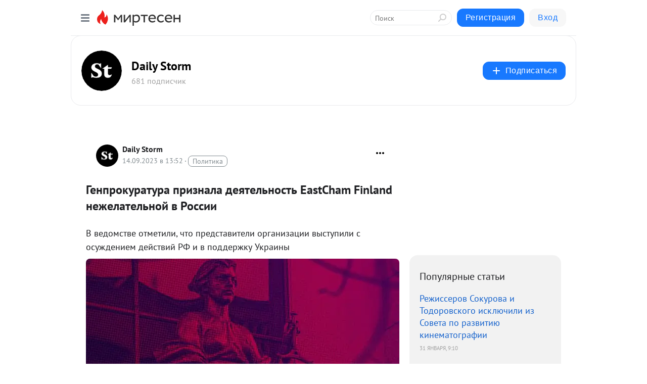

--- FILE ---
content_type: text/html; charset=utf-8
request_url: https://social.dailystorm.ru/blog/43974025374/Genprokuratura-priznala-deyatelnost-EastCham-Finland-nezhelateln?utm_referrer=mirtesen.ru
body_size: 28652
content:
<!DOCTYPE html>
<html lang="ru" >
<head>
<meta charset="utf-8" />
<meta name="robots" content="all"/>
<script>window.__SM_COUNTER_ID = 45130;</script>
<title data-react-helmet="true">Генпрокуратура признала деятельность EastCham Finland нежелательной в России - Daily Storm - Медиаплатформа МирТесен</title>
<meta name="viewport" content="width=device-width, initial-scale=1"/>

<meta data-react-helmet="true" name="description" content="В ведомстве отметили, что представители организации выступили с осуждением действий РФ и в поддержку Украины Генеральная прокуратура России признала нежелательной деятельность в РФ финской неправительственной организации (НПО) EastCham Finland. Об этом говорится в сообщении в официальном - 14 сентября - 43974025374 - Медиаплатформа МирТесен"/><meta data-react-helmet="true" name="keywords" content="одноклассники, однокурсники, соседи, сослуживцы, мир тесен, земляки, старые друзья, география, блоги домов, события вокруг, социальная сеть, карта, дом, работа, web 2.0"/><meta data-react-helmet="true" property="og:image" content="https://r2.mt.ru/r16/photo832A/20067138025-0/jpg/bp.jpeg"/><meta data-react-helmet="true" property="og:image:width" content="1200"/><meta data-react-helmet="true" property="og:image:height" content="628"/><meta data-react-helmet="true" property="og:image:alt" content="Генпрокуратура признала деятельность EastCham Finland нежелательной в России - Daily Storm - Медиаплатформа МирТесен"/><meta data-react-helmet="true" property="twitter:image" content="https://r2.mt.ru/r16/photo832A/20067138025-0/jpg/bp.jpeg"/><meta data-react-helmet="true" property="vk:image" content="https://r2.mt.ru/r16/photo832A/20067138025-0/jpg/bp.jpeg"/><meta data-react-helmet="true" property="og:description" content="В ведомстве отметили, что представители организации выступили с осуждением действий РФ и в поддержку Украины Генеральная прокуратура России признала нежелательной деятельность в РФ финской неправительственной организации (НПО) EastCham Finland. Об этом говорится в сообщении в официальном - 14 сентября - 43974025374 - Медиаплатформа МирТесен"/><meta data-react-helmet="true" property="twitter:description" content="В ведомстве отметили, что представители организации выступили с осуждением действий РФ и в поддержку Украины Генеральная прокуратура России признала нежелательной деятельность в РФ финской неправительственной организации (НПО) EastCham Finland. Об этом говорится в сообщении в официальном - 14 сентября - 43974025374 - Медиаплатформа МирТесен"/><meta data-react-helmet="true" property="og:site_name" content="Daily Storm - МирТесен"/><meta data-react-helmet="true" property="og:site" content="Daily Storm - МирТесен"/><meta data-react-helmet="true" property="og:type" content="article"/><meta data-react-helmet="true" property="og:url" content="https://dailystorm.ru/news/genprokuratura-priznala-deyatelnost-eastcham-finland-nezhelatelnoy-v-rossii"/><meta data-react-helmet="true" property="og:title" content="Генпрокуратура признала деятельность EastCham Finland нежелательной в России - Daily Storm - Медиаплатформа МирТесен"/><meta data-react-helmet="true" property="twitter:card" content="summary_large_image"/><meta data-react-helmet="true" property="twitter:title" content="Генпрокуратура признала деятельность EastCham Finland нежелательной в России - Daily Storm - Медиаплатформа МирТесен"/>
<link data-react-helmet="true" rel="image_src" href="https://r2.mt.ru/r16/photo832A/20067138025-0/jpg/bp.jpeg"/><link data-react-helmet="true" rel="canonical" href="https://dailystorm.ru/news/genprokuratura-priznala-deyatelnost-eastcham-finland-nezhelatelnoy-v-rossii"/><link data-react-helmet="true" rel="index" href="https://social.dailystorm.ru"/><link data-react-helmet="true" rel="alternate" type="application/atom+xml" title="Daily Storm - МирТесен" href="https://social.dailystorm.ru/blog/atom"/><link data-react-helmet="true" rel="alternate" type="application/atom+xml" title="Daily Storm - МирТесен" href="https://social.dailystorm.ru/blog/rss"/><link data-react-helmet="true" rel="icon" href="/favicon.ico" type="image/x-icon" sizes="16x16"/><link data-react-helmet="true" rel="shortcut icon" href="/favicon.ico" type="image/x-icon" sizes="16x16"/>

<link rel="stylesheet" href="https://alpha.mirtesen.ru/assets/modern/bundle.async.390fc67b829a9a691b15.css" media="print" onload="this.media='all'">
<link rel="stylesheet" href="https://alpha.mirtesen.ru/assets/modern/bundle.blog.e2791309848d57543770.css" />
</head>
<body >



<div id="root"><div class="app blog-post-page"><div id="layout" class="blog-post-layout"><div id="main-container" class="not-admin"><header id="header"><div class="header-wrapper" style="width:auto"><div class="header-container"><div class="header"><div class="header__navigation"></div></div></div></div></header><div id="three-column-container"><div id="very-left-column" class=""><div class="sticky-wrap" style="left:0"><div class="sticky__content"><div class="left-menu"><div class="left-menu__blog"><div class="left-menu__item left-menu__blog-item"><div class="left-menu__item_title left-menu__item_header">Daily Storm</div><a class="left-menu__item_element" href="https://social.dailystorm.ru/">Main</a><a class="left-menu__item_element" href="https://social.dailystorm.ru/blog">Новости</a><a class="left-menu__item_element" href="https://social.dailystorm.ru/_/vlast">Власть</a><a class="left-menu__item_element" href="https://social.dailystorm.ru/_/obschestvo">Общество</a><a class="left-menu__item_element" href="https://social.dailystorm.ru/_/ekonomika">Экономика</a><a class="left-menu__item_element" href="https://social.dailystorm.ru/_/kultura">Культура</a><a class="left-menu__item_element" href="https://social.dailystorm.ru/_/chtivo">Чтиво</a></div><div class="left-menu__item left-menu__blog-item"><div class="left-menu__item_title left-menu__item_header"></div><i class="left-menu__item_delimiter"></i><a class="left-menu__item_element" href="https://social.dailystorm.ru/blog/latest">Новые</a><a class="left-menu__item_element" href="https://social.dailystorm.ru/blog/interesting">Лучшие</a><a class="left-menu__item_element" href="https://social.dailystorm.ru/blog/commented">Обсуждаемые</a><a class="left-menu__item_element" href="https://social.dailystorm.ru/comments">Комментарии</a><a class="left-menu__item_element" href="https://social.dailystorm.ru/people">Участники сайта</a></div></div><div class="left-menu__item" id="topics-menu"><div class="left-menu__item_title" id="topics-menu-title">Рубрики</div><a class="left-menu__item_element" href="//mirtesen.ru/topic/cooking?utm_medium=from_left_sidebar"><span><img src="//static.mtml.ru/images/topics/cooking.svg" alt="cooking" loading="lazy" width="16" height="16"/></span><span>Кулинария</span></a><a class="left-menu__item_element" href="//mirtesen.ru/topic/family?utm_medium=from_left_sidebar"><span><img src="//static.mtml.ru/images/topics/family.svg" alt="family" loading="lazy" width="16" height="16"/></span><span>Дети и семья</span></a><a class="left-menu__item_element" href="//mirtesen.ru/topic/show?utm_medium=from_left_sidebar"><span><img src="//static.mtml.ru/images/topics/show.svg" alt="show" loading="lazy" width="16" height="16"/></span><span>Шоу-бизнес</span></a><a class="left-menu__item_element" href="//mirtesen.ru/topic/politics?utm_medium=from_left_sidebar"><span><img src="//static.mtml.ru/images/topics/politics.svg" alt="politics" loading="lazy" width="16" height="16"/></span><span>Политика</span></a><a class="left-menu__item_element" href="//mirtesen.ru/topic/health?utm_medium=from_left_sidebar"><span><img src="//static.mtml.ru/images/topics/health.svg" alt="health" loading="lazy" width="16" height="16"/></span><span>Здоровье</span></a><button class="left-menu__item_button">Показать все<svg class="svg-icon"><use href="/images/icons.svg?v=1770037#angle-down"></use></svg></button></div><div class="left-menu__item"><div class="left-menu__item_title left-menu__item_header"><a href="https://mirtesen.ru/" class="left-menu__item_title-anchor">Моя лента</a></div><a href="https://mirtesen.ru/chats" class="left-menu__item_element left-menu__item_element_chat" target="_self"><span><img src="//static.mtml.ru/images/icons_v2/chats.svg" alt="ЧАТЫ" loading="lazy" width="16" height="16"/></span><span id="chats-tooltip">ЧАТЫ</span></a><a href="https://mirtesen.ru/polls" class="left-menu__item_element left-menu__item_element_poll" target="_self"><span><img src="//static.mtml.ru/images/icons_v2/vote.svg" alt="Опросы" loading="lazy" width="28" height="28"/></span><span id="polls-tooltip">Опросы</span></a><a href="https://mirtesen.ru/bloggers" class="left-menu__item_element" target="_self"><span><img src="//static.mtml.ru/images/icons_v2/IconBloggersColor.svg" alt="Блогеры" loading="lazy" width="17" height="17"/></span><span id="bloggers-tooltip">Блогеры</span></a><a href="https://mirtesen.ru/user-posts" class="left-menu__item_element" target="_self"><span><img src="//static.mtml.ru/images/icons_v2/IconUserContent.svg" alt="Глас народа" loading="lazy" width="16" height="16"/></span><span id="user-posts-tooltip">Глас народа</span></a><a href="https://mirtesen.ru/popular/liked" class="left-menu__item_element" target="_self"><span><img src="//static.mtml.ru/images/icons_v2/IconPopularColor.svg" alt="Популярное" loading="lazy" width="13" height="16"/></span><span id="popular-posts-tooltip">Популярное</span></a><a href="https://mirtesen.ru/popular/commented" class="left-menu__item_element" target="_self"><span><img src="//static.mtml.ru/images/icons_v2/IconDiscussColor.svg" alt="Обсуждаемое" loading="lazy" width="14" height="14"/></span><span id="commented-posts-tooltip">Обсуждаемое</span></a></div><div class="left-menu__item" id="common-menu"><a href="https://k41tv.app.link/sidebarlink" class="btn btn-primary btn-primary_left-menu" target="_blank" id="app-tooltip"><svg class="svg"><use href="/images/icons.svg#app-icon"></use></svg><span class="left-menu__item_element-text">Мессенджер МТ</span></a><a href="https://info.mirtesen.ru/about" class="left-menu__item_element" target="_blank"><span><img src="//static.mtml.ru/images/icons_v2/IconAbout.svg" alt="О компании" loading="lazy" width="9" height="14"/></span><span class="left-menu__item_element-text">О компании</span></a><a href="https://info.mirtesen.ru/glagol" class="left-menu__item_element" target="_blank"><span><img src="//static.mtml.ru/images/icons_v2/icon-glagol.svg" alt="О редакции ГлагоL" loading="lazy" width="8" height="13"/></span><span class="left-menu__item_element-text">О редакции ГлагоL</span></a><a href="https://info.mirtesen.ru/news" class="left-menu__item_element" target="_blank"><span><img src="//static.mtml.ru/images/icons_v2/IconNews.svg" alt="Новости" loading="lazy" width="16" height="14"/></span><span class="left-menu__item_element-text">Новости</span></a><a href="https://info.mirtesen.ru/partners" class="left-menu__item_element" target="_blank"><span><img src="//static.mtml.ru/images/icons_v2/IconPartners.svg" alt="Партнерам" loading="lazy" width="16" height="13"/></span><span class="left-menu__item_element-text">Партнерам</span></a><a href="https://info.mirtesen.ru/promo" class="left-menu__item_element" target="_blank"><span><img src="//static.mtml.ru/images/icons_v2/IconAdvertizing.svg" alt="Рекламодателям" loading="lazy" width="17" height="16"/></span><span class="left-menu__item_element-text">Рекламодателям</span></a><a href="https://mirtesen.ru/feedback/report" class="left-menu__item_element" target="_blank"><span><img src="//static.mtml.ru/images/icons_v2/IconFeedback.svg" alt="Обратная связь" loading="lazy" width="16" height="13"/></span><span class="left-menu__item_element-text">Обратная связь</span></a><a href="https://mirtesen.ru/feedback/report/spam" class="left-menu__item_element" target="_blank"><span><img src="//static.mtml.ru/images/icons_v2/IconSpam.svg" alt="Пожаловаться на спам" loading="lazy" width="15" height="14"/></span><span class="left-menu__item_element-text">Пожаловаться на спам</span></a><a href="https://info.mirtesen.ru/agreement" class="left-menu__item_element" target="_blank"><span><img src="//static.mtml.ru/images/icons_v2/IconAgreement.svg" alt="Соглашение" loading="lazy" width="15" height="16"/></span><span class="left-menu__item_element-text">Соглашение</span></a><a href="https://info.mirtesen.ru/recommendation_rules" class="left-menu__item_element" target="_blank"><span><img src="//static.mtml.ru/images/icons_v2/IconAgreement.svg" alt="Рекомендательные технологии" loading="lazy" width="15" height="16"/></span><span class="left-menu__item_element-text">Рекомендательные технологии</span></a></div></div><p class="recommendation-tech">На информационном ресурсе применяются <a href="https://info.mirtesen.ru/recommendation_rules">рекомендательные технологии</a> (информационные технологии предоставления информации на основе сбора, систематизации и анализа сведений, относящихся к предпочтениям пользователей сети &quot;Интернет&quot;, находящихся на территории Российской Федерации)</p><div class="mt-tizer-ad-block"><div class="partner-block-wrapper"><div id="unit_99821"></div></div></div></div></div></div><div id="content-container"><div id="secondary-header" class="secondary-header secondary-header_blog"><div class="secondary-header__middle"><div id="secondary-header-logo" class="secondary-header__logo-outer"><div class="secondary-header__logo-wrap"><a class="userlogo userlogo_xl" href="//social.dailystorm.ru?utm_referrer=mirtesen.ru" title="" target="" data-rjs="2"></a></div></div><div class="secondary-header__title-wrap"><div class="secondary-header__title-subscribers"><h2 class="secondary-header__title"><a class="secondary-header__title-link" href="//social.dailystorm.ru?utm_referrer=mirtesen.ru" style="color:#000" rel="nofollow">Daily Storm</a></h2><i class="secondary-header__subscribers">681 подписчик</i></div></div><div><div id="mt-dropdown-menu" class="mt-dropdown-menu"><button appearance="btn" title="Подписаться" type="button" class="mt-dropdown-menu__btn btn btn-primary"><svg class="svg-icon"><use href="/images/icons.svg?v=1770037#cross"></use></svg>Подписаться</button></div></div></div></div><div class="blog-post-item blog-post-item_tile"><div id="double-column-container"><div id="right-column"><div class="partner-block-wrapper"><div id="unit_103944"></div></div><div class="right-column-posts"><h3 class="right-column-posts__title">Популярные статьи</h3><ul class="right-column-posts_list"><li class="right-column-posts_list_item"><a href="//social.dailystorm.ru/blog/43062977102?utm_referrer=mirtesen.ru&amp;utm_medium=from_block_popular_articles" class="right-column-posts_list_item__link"><span class="right-column-posts_list_item__title">Режиссеров Сокурова и Тодоровского исключили из Совета по развитию кинематографии</span><span class="right-column-posts_list_item__date"></span></a></li><li class="right-column-posts_list_item"><a href="//social.dailystorm.ru/blog/43493521828?utm_referrer=mirtesen.ru&amp;utm_medium=from_block_popular_articles" class="right-column-posts_list_item__link"><span class="right-column-posts_list_item__title">Трамп заявил, что Россия приостановила удары по Украине после его просьбы к Путину</span><span class="right-column-posts_list_item__date"></span></a></li><li class="right-column-posts_list_item"><a href="//social.dailystorm.ru/blog/43454471410?utm_referrer=mirtesen.ru&amp;utm_medium=from_block_popular_articles" class="right-column-posts_list_item__link"><span class="right-column-posts_list_item__title">Киргизия подала иск в суд ЕАЭС против России из-за ОМС для семей трудовых мигрантов</span><span class="right-column-posts_list_item__date"></span></a></li></ul></div><div class="partner-block-wrapper"><div id="unit_103939"></div></div><div class="right-column-comments right-column-comments_blog"><h3 class="right-column-comments__title">Свежие комментарии</h3><ul class="right-column-comments-list"><li class="right-column-comments-item"><a href="https://mirtesen.ru/people/800462425" class="right-column-comments-item__author"><span class="userlogo userlogo_s" href="" title="" target="" data-rjs="2"></span><div class="right-column-comments-item__author__info"><i class="right-column-comments-item__author__name" style="color:hsl(277, 70%, 50%)">Руслан Техажев</i><i class="right-column-comments-item__pubdate"></i></div></a><div class="right-column-comments-item__post"><span class="right-column-comments-item__post__message">Уважаемый господин Слуцкий! Вы сразу обратитесь в Генеральную Прокуратуру РФ с привлечением к уголовной ответственнос...</span><span class="right-column-comments-item__post__title">Слуцкий: ЛДПР пот...</span></div></li><li class="right-column-comments-item"><a href="https://mirtesen.ru/people/215596114" class="right-column-comments-item__author"><span class="userlogo userlogo_s" href="" style="background:linear-gradient(hsl(177, 100%, 50%), hsl(207, 80%, 50%))" target="">ГВ</span><div class="right-column-comments-item__author__info"><i class="right-column-comments-item__author__name" style="color:hsl(192, 70%, 50%)">Гарри Вайсман</i><i class="right-column-comments-item__pubdate"></i></div></a><div class="right-column-comments-item__post"><span class="right-column-comments-item__post__message">Практически согласен с этим депутатом.</span><span class="right-column-comments-item__post__title">Один из лидеров «...</span></div></li><li class="right-column-comments-item"><a href="https://mirtesen.ru/people/990787768" class="right-column-comments-item__author"><span class="userlogo userlogo_s" href="" title="" target="" data-rjs="2"></span><div class="right-column-comments-item__author__info"><i class="right-column-comments-item__author__name" style="color:hsl(39, 70%, 50%)">Eduard</i><i class="right-column-comments-item__pubdate"></i></div></a><div class="right-column-comments-item__post"><span class="right-column-comments-item__post__message">Я всегда говорил,хотите войну прекратитт нанесите удар пр Европе.Не надо ядерной державе боятся толпы лилипутов!</span><span class="right-column-comments-item__post__title">Украина получила ...</span></div></li></ul></div><div class="partner-block-wrapper"><div id="unit_99810"></div></div><div class="partner-block-wrapper"><div id="unit_95080"></div></div><div class="sticky2" style="top:30px"><div class="partner-block-wrapper"><div id="unit_103947"></div></div></div></div><div id="content-column" class="content-column"><div class="adfox-top"><div class="partner-block-wrapper"><div id="unit_99815"></div></div><div class="partner-block-wrapper"><div id="unit_99815"></div></div></div><article class="blog-post" id="post_43974025374" itemscope="" itemType="http://schema.org/NewsArticle"><meta itemscope="" itemProp="mainEntityOfPage" itemType="https://schema.org/WebPage" itemID="https://dailystorm.ru/news/genprokuratura-priznala-deyatelnost-eastcham-finland-nezhelatelnoy-v-rossii" content=""/><meta itemProp="datePublished" content="2023-09-14T13:52:31.000Z"/><meta itemProp="dateModified" content="2023-09-14T13:52:31.000Z"/><span itemscope="" itemType="https://schema.org/Organization" itemProp="publisher"><meta itemProp="name" content="Daily Storm"/><span itemscope="" itemType="https://schema.org/ImageObject" itemProp="logo"><meta itemProp="url" content="//mtdata.ru/u4/photo5664/20581123824-0/original.jpeg"/></span></span><meta itemProp="image" content="https://r2.mt.ru/r16/photo832A/20067138025-0/jpg/bp.jpeg"/><div class="blog-post__header"><div class="blog-post__author" rel="author"><span class="blog-post__author-avatar"><a class="userlogo" href="//social.dailystorm.ru?utm_referrer=mirtesen.ru" title="" target="_self" data-rjs="2"></a></span><div><a class="blog-post__author-name" href="//social.dailystorm.ru" target="_blank"><span itemProp="author">Daily Storm</span></a><div class="blog-post__info"><div class="blog-post__pubdate"></div><h3 class="blog-post__topic-category-wrapper"><a class="blog-post__topic-category" href="//mirtesen.ru/topic/politics?utm_medium=from_headline_topic_button"><span>Политика</span></a></h3></div></div></div><div><button title="Подписаться" class="btn blog-post__header-subscribe btn-primary">Подписаться</button></div><div id="mt-dropdown-menu" class="mt-dropdown-menu context-dropdown"><button type="button" class="mt-dropdown-menu__btn"><svg class="svg-icon"><use href="/images/icons.svg?v=1770037#more"></use></svg></button></div></div><h1 class="blog-post__title" itemProp="headline">Генпрокуратура признала деятельность EastCham Finland нежелательной в России</h1><div class="partner-block-wrapper"><div id="unit_103965"></div></div><div class="blog-post__text" itemProp="articleBody"><div class="ui-rss-text"><p><p>В ведомстве отметили, что представители организации выступили с осуждением действий РФ и в поддержку Украины<figure><img class="POST_IMAGE " src="https://r2.mt.ru/r16/photo832A/20067138025-0/jpg/bp.webp" alt=""width="620"height="auto"loading="lazy"/></figure></p><p>Генеральная прокуратура России признала нежелательной деятельность в РФ финской неправительственной организации (НПО) EastCham Finland. Об этом говорится в сообщении в официальном Telegram-канале ведомства.<div id="unit_101877"><a href="https://smi2.ru/" ></a></div>
<script type="text/javascript" charset="utf-8">
  (function() {
    var sc = document.createElement('script'); sc.type = 'text/javascript'; sc.async = true;
    sc.src = '//smi2.ru/data/js/101877.js'; sc.charset = 'utf-8';
    var s = document.getElementsByTagName('script')[0]; s.parentNode.insertBefore(sc, s);
  }());
</script></p><br /><p><strong>Заметка дополняется...</strong></p></p></div><p>&nbsp;</p><div id="unit_103966"><a href="https://smi2.ru/" ></a></div>
<script type="text/javascript" charset="utf-8">
  (function() {
    var sc = document.createElement('script'); sc.type = 'text/javascript'; sc.async = true;
    sc.src = '//smi2.ru/data/js/103966.js'; sc.charset = 'utf-8';
    var s = document.getElementsByTagName('script')[0]; s.parentNode.insertBefore(sc, s);
  }());
</script></div><div id="panda_player" class="panda-player"></div><div class="blog-post__source"><a href="https://social.dailystorm.ru/url?e=simple_click&amp;blog_post_id=43974025374&amp;url=[base64]" target="_blank">Ссылка на первоисточник</a></div><div class="blog-post__subscribe"><p class="blog-post__subscribe-text">Понравилась статья? Подпишитесь на канал, чтобы быть в курсе самых интересных материалов</p><a href="#" class="btn btn-primary">Подписаться</a></div><ul class="mt-horizontal-menu mt-horizontal-menu_list mt-horizontal-menu_multiline-left post-tags"><li><a href="/hashtags/%D0%9D%D0%BE%D0%B2%D0%BE%D1%81%D1%82%D0%B8" class="tag-label-2 tag-label-2_sm"><span>Новости</span></a><meta itemProp="about" content="Новости"/></li></ul><div class="blog-post__footer"><div class="post-controls"><div><div class="post-actions"><div class="post-actions__push"></div></div></div></div></div><span></span></article><nav class="pagination"><ul class="blog-post__pagination"><li><a href="https://social.dailystorm.ru/blog/43959243722/-Plyunu-na-vse-Karpin-dopustil-uhod-s-posta-glavnogo-trenera-sbo?utm_referrer=mirtesen.ru"><span class="blog-post__pagination__arrow">←</span>Предыдущая тема</a></li><li class="blog-post__pagination__symbol"> | </li><li><a href="https://social.dailystorm.ru/blog/43481416200/-Dlya-nas-dazhe-takoy-pokaz-eto-sobyitie-rezhisser-Treh-dobryih-?utm_referrer=mirtesen.ru">Следующая тема<span class="blog-post__pagination__arrow">→</span></a></li></ul></nav><div class="partner-block-wrapper"><div id="unit_103916"></div></div><span></span><div class="adfox-outer blog-post-item__ad-block"><div class="partner-block-wrapper"><div id="unit_99816"></div></div></div></div></div><div class="blog-post-bottom-partners"><div class="partner-block-wrapper"><div id="unit_103941"></div></div><div class="partner-block-wrapper"><div id="unit_95079"></div></div><div class="partner-block-wrapper"><div id="unit_95031"></div></div></div></div></div></div></div><div style="position:fixed;bottom:50px;right:0;cursor:pointer;transition-duration:0.2s;transition-timing-function:linear;transition-delay:0s;z-index:10;display:none"><div id="scroll-top"><div>наверх</div></div></div></div><div></div></div></div>
<div id="messenger-portal" class="messenger-embedded"></div>
<script>window.__PRELOADED_STATE__ = {"blogDomain":{},"promotion":{"popup":{},"activeTab":"platform","sections":{"platform":{"title":"Реклама на Платформе","isMenu":true,"changed":false,"forDevs":true},"settings":{"title":"Настройки рекламы","isMenu":true,"changed":false,"forDevs":true},"item":{"title":"Редактирование объекта","isMenu":false,"changed":false,"forDevs":true},"itemAdd":{"title":"Добавление объекта","isMenu":false,"changed":false,"forDevs":true},"deposit":{"title":"Пополнение баланса","isMenu":false,"changed":false,"forDevs":true},"stats":{"title":"Статистика рекламы","isMenu":true,"changed":false,"forDevs":true}},"changed":{"platform":false,"settings":false,"item":false,"stats":false},"data":{"platform":"business","settings":{"currentBalance":0,"spentBalance":0,"groupItem":{"id":30026275038,"siteId":30026275038,"status":"STATUS_PENDING","dateStart":null,"dateEnd":null,"fullClicks":0,"fullClicksLimit":null,"dayClicks":0,"dayClicksLimit":null,"inRotation":false,"clickPrice":0.6,"utmSource":null,"utmMedium":null,"utmCampaign":null,"targetGeoIds":null,"targetIsMale":null,"targetAgeMin":null,"targetAgeMax":null,"targetTime":null,"title":"Общие настройки продвижения сайта «Милые котики»","canChangeStatus":true},"blogpostItems":[],"status":false,"statusReason":"текущий баланс меньше, чем цена за переход"},"item":{"id":null,"status":"STATUS_PENDING","dateStart":null,"dateEnd":null,"fullClicksLimit":null,"dayClicksLimit":null,"clickPrice":null,"utmSource":null,"utmMedium":null,"utmCampaign":null,"targetGeoIds":null,"targetIsMale":null,"targetAgeMin":null,"targetAgeMax":null,"targetTime":null,"title":null,"canChangeStatus":null,"inRotation":false,"fullClicks":0,"dayClicks":0},"itemAdd":{"url":null},"deposit":{"value":""},"stats":{"periodFrom":"2026-01-10","periodTo":"2026-01-30","rows":[]}},"errors":{}},"editComments":{"activeTab":"stats","sections":{"stats":{"title":"Статистика","isMenu":true,"changed":false,"forDevs":true},"settings":{"title":"Настройки","isMenu":true,"changed":false,"forDevs":true}},"changed":{"stats":false,"settings":false},"data":{"stats":{"periodFrom":"2026-01-23","periodTo":"2026-01-30"},"settings":{"applyForCommentsEnabled":0,"commonEnabled":0,"siteEnabled":0,"keyWords":[]}},"errors":{}},"actionVote":{},"header":{"sidebarEnabled":false,"sidebarIsOpen":false},"messageNotifications":{"items":[],"startFrom":0,"nextFrom":0,"hasMoreItems":true,"busy":false},"activityNotifications":{"items":[],"nextFrom":"","hasMoreItems":true,"busy":false},"headerSearch":{"value":"","result":{"people":[],"groups":[],"posts":[]},"isLoading":false,"hasResults":false},"rssEditor":{"editKey":null,"type":"add","loading":{"defaultImage":false},"values":{"maxTextLength":0,"publicationDelay":0,"useFullText":false,"useShortDesctiption":false,"ignoreMediaTags":false,"rssSourceLink":"","autoRefreshImportedThemes":false,"pregTemplateTextSearch":"","pregTemplateTextChange":"","xpathLongText":"","xpathImage":"","showCategory":"","importCategory":"","keepImages":false,"keepLinks":false,"keepIframes":false,"useEmbedCode":false,"useYandexTurbo":false,"addYandexGenreTags":false,"loadingTimout":0,"hideSourceLink":false,"defaultImage":""}},"telegramEditor":{"editKey":null,"type":"add","values":{"username":null,"signature":""}},"auth":{"user":null,"groupPrivileges":{},"viewedTooltips":{}},"authForm":{"isBusy":false,"widgetId":"0","instances":{"0":{"isOpen":false,"activeTab":"login","callAndSmsLimits":{"apiLimits":{"smsAllowed":true,"callAllowed":true,"smsTimeLimitExceededMsg":"","callTimeLimitExceededMsg":""},"timers":{}},"params":{"login":{"phone":"","code":"","mode":"SMS","step":"","errorMap":{}},"loginByEmail":{"email":"","password":"","remember":"on","step":"","errorMap":{}},"registration":{"name":"","lastname":"","email":"","phone":"","code":"","mode":"SMS","step":"","errorMap":{}},"registrationByEmail":{"email":"","name":"","phone":"","code":"","mode":"SMS","step":"","errorMap":{}},"password":{"email":"","errorMap":{}}}}}},"blogModerators":{"staff":[],"popup":{"popupType":null,"userInfo":null},"errors":{},"radioBtnValue":null},"logoEditor":{"image":null,"allowZoomOut":false,"position":{"x":0.5,"y":0.5},"scale":1,"rotate":0,"borderRadius":0,"width":100,"height":100,"border":0,"isEmpty":true,"type":"blog"},"headerBackgroundEditor":{"image":null,"type":"blog","allowZoomOut":false,"position":{"x":0.5,"y":0.5},"scale":1,"rotate":0,"borderRadius":0,"blogHeight":240,"profileHeight":240,"border":0,"isEmpty":true},"titleEditor":{"title":""},"secondaryHeader":{"logoSwitcher":false,"titleSwitcher":false,"backgroundSwitcher":false,"logoEditor":false,"titleEditor":false,"backgroundEditor":false},"blogMenuSettings":{"isChanged":false,"menuItems":[],"currentIndex":null,"menuItem":{},"staticWidgetsToRemove":[],"context":{"add":{"title":"Добавление раздела","saveButton":"Добавить"},"edit":{"title":"Раздел: ","saveButton":"Сохранить","remove":"Удалить раздел"}},"errors":{}},"siteSettings":{},"siteSettingsLeftMenu":{"sitesDropdown":false},"promotionLeftMenu":{},"editCommentsLeftMenu":{},"blogPostList":{"searchValue":"","search":{"results":[],"page":0,"hasMore":true,"isLoading":false},"blogPostList":[],"hasMoreItems":true,"page":1,"title":"","tag":"","period":"","before":"","after":"","status":"","sort":""},"blogPostEditor":{"id":null,"title":"","text":"","inProcess":false,"sign":"","disableComments":false,"tags":[],"tagSuggestions":[],"errors":[],"publishTime":null,"referenceUrl":"","nextBtnUrl":"","pushBtnUrl":"","pushBtnText":"","doFollowLinks":0,"pulse":0,"draft":false,"preloaderVisible":true,"errorMessage":{"isVisible":false,"text":"Произошла ошибка. Попробуйте еще раз или свяжитесь со службой поддержки."},"showPollEditor":false,"pollTab":"default","sentToModeration":false,"foundPolls":[],"foundPollsOffset":0,"hasMorePolls":true,"pollId":null},"actionModifyPostPopup":{"isOpen":false,"popupType":"","id":null,"deletedList":{},"approveList":{}},"rightColumnPosts":[{"id":43062977102,"title":"Режиссеров Сокурова и Тодоровского исключили из Совета по развитию кинематографии","url":"//social.dailystorm.ru/blog/43062977102?utm_referrer=mirtesen.ru","seo_url":"//social.dailystorm.ru/blog/43062977102?utm_referrer=mirtesen.ru","canonical_url":"//social.dailystorm.ru/blog/43062977102?utm_referrer=mirtesen.ru","created":1769852224,"date":1769850655,"publish_time":null,"status":"STATUS_ACTIVE","isTitleHidden":false,"formattedDates":{"iso":"2026-01-31T09:10:55.000Z","ver1":"31 января, 12:10","ver2":"31.01.2026 в 12:10","ver3":"31 янв., 12:10"},"images":[],"videos":[],"shared_post":null,"mentionedPersons":null},{"id":43493521828,"title":"Трамп заявил, что Россия приостановила удары по Украине после его просьбы к Путину","url":"//social.dailystorm.ru/blog/43493521828?utm_referrer=mirtesen.ru","seo_url":"//social.dailystorm.ru/blog/43493521828?utm_referrer=mirtesen.ru","canonical_url":"//social.dailystorm.ru/blog/43493521828?utm_referrer=mirtesen.ru","created":1769754127,"date":1769753938,"publish_time":null,"status":"STATUS_ACTIVE","isTitleHidden":false,"formattedDates":{"iso":"2026-01-30T06:18:58.000Z","ver1":"30 января, 9:18","ver2":"30.01.2026 в 9:18","ver3":"30 янв., 9:18"},"images":[],"videos":[],"shared_post":null,"mentionedPersons":null},{"id":43454471410,"title":"Киргизия подала иск в суд ЕАЭС против России из-за ОМС для семей трудовых мигрантов","url":"//social.dailystorm.ru/blog/43454471410?utm_referrer=mirtesen.ru","seo_url":"//social.dailystorm.ru/blog/43454471410?utm_referrer=mirtesen.ru","canonical_url":"//social.dailystorm.ru/blog/43454471410?utm_referrer=mirtesen.ru","created":1769537458,"date":1769536681,"publish_time":null,"status":"STATUS_ACTIVE","isTitleHidden":false,"formattedDates":{"iso":"2026-01-27T17:58:01.000Z","ver1":"27 января, 20:58","ver2":"27.01.2026 в 20:58","ver3":"27 янв., 20:58"},"images":[],"videos":[],"shared_post":null,"mentionedPersons":null}],"rightColumnComments":[{"id":128196071,"text":"Уважаемый господин Слуцкий! Вы сразу обратитесь в Генеральную Прокуратуру РФ с привлечением к уголовной ответственности руководителей МРЭО Мурманской области за эксплуатацию энергосетей в районе их ответственности без систем борьбы с обледенением, существовавшими в первичные годы их создания. Наверняка ушлые эксплуатационники решили на этих системах сэкономить.","date":1769608779,"blog_post":{"id":43543787809,"title":"Слуцкий: ЛДПР потребует проверки ЛЭП по всей России после аварии в Мурманской области","seo_url":"//social.dailystorm.ru/blog/43543787809/Slutskiy-LDPR-potrebUyet-proverki-LEP-po-vsey-Rossii-posle-avari?utm_referrer=mirtesen.ru"},"user":{"cover":null,"count_friends":null,"id":800462425,"url":"//mirtesen.ru/people/800462425","display_name":"Руслан Техажев","photo_original":"//mtdata.ru/u9/photo4E5A/20280465093-0/original.jpeg"},"images":[],"formattedDates":{"iso":"2026-01-28T13:59:39.000Z","ver1":"28 января, 16:59","ver2":"28.01.2026 в 16:59","ver3":"28 янв., 16:59"}},{"id":128192758,"text":"Практически согласен с этим депутатом.","date":1769515443,"blog_post":{"id":43547494338,"title":"Один из лидеров «Единой России» в Госдуме призвал готовиться к «большой войне»","seo_url":"//social.dailystorm.ru/blog/43547494338/Odin-iz-liderov-Edinoy-Rossii-v-Gosdume-prizval-gotovitsya-k-bol?utm_referrer=mirtesen.ru"},"user":{"cover":null,"count_friends":null,"id":215596114,"url":"//mirtesen.ru/people/215596114","display_name":"Гарри Вайсман","photo_original":null},"images":[],"formattedDates":{"iso":"2026-01-27T12:04:03.000Z","ver1":"27 января, 15:04","ver2":"27.01.2026 в 15:04","ver3":"27 янв., 15:04"}},{"id":128187700,"text":"Я всегда говорил,хотите войну прекратитт нанесите удар пр Европе.Не надо ядерной державе боятся толпы лилипутов!","date":1769358947,"blog_post":{"id":43910582340,"title":"Украина получила беспилотники Rodeur с дальностью полета до 500 километров","seo_url":"//social.dailystorm.ru/blog/43910582340/Ukrayina-poluchila-bespilotniki-Rodeur-s-dalnostyu-poleta-do-500?utm_referrer=mirtesen.ru"},"user":{"cover":null,"count_friends":null,"id":990787768,"url":"//mirtesen.ru/people/990787768","display_name":"Eduard","photo_original":"//mtdata.ru/u14/photo20E9/20420931385-0/original.jpeg"},"images":[],"formattedDates":{"iso":"2026-01-25T16:35:47.000Z","ver1":"25 января, 19:35","ver2":"25.01.2026 в 19:35","ver3":"25 янв., 19:35"}}],"rightColumnGallery":{"total":0,"images":[]},"blogPost":{"id":43974025374,"title":"Генпрокуратура признала деятельность EastCham Finland нежелательной в России","url":"//social.dailystorm.ru/blog/43974025374?utm_referrer=mirtesen.ru","seo_url":"//social.dailystorm.ru/blog/43974025374/Genprokuratura-priznala-deyatelnost-EastCham-Finland-nezhelateln?utm_referrer=mirtesen.ru","canonical_url":"https://dailystorm.ru/news/genprokuratura-priznala-deyatelnost-eastcham-finland-nezhelatelnoy-v-rossii","created":1694699758,"date":1694699551,"publish_time":null,"status":"STATUS_ACTIVE","isTitleHidden":false,"preview_text":"В ведомстве отметили, что представители организации выступили с осуждением действий РФ и в поддержку Украины Генеральная прокуратура России признала нежелательной деятельность в РФ финской неправительственной организации (НПО) EastCham Finland. Об этом говорится в сообщении в официальном","comments_count":0,"post_type":"post","likes":{"count":0,"user_likes":0,"can_like":0,"marks_pluses":0,"marks_minuses":0,"user_like_attr":null,"like_attr_ids":[]},"from_id":53816169,"from":{"id":53816169,"display_name":"Евгений Сокольский","url":"//mirtesen.ru/people/53816169","photo_original":"//mtdata.ru/u21/photo6DAA/20089971661-0/original.jpeg","isAuthenticAccount":false},"group":{"display_name":"Daily Storm","url":"//social.dailystorm.ru","photo_original":"//mtdata.ru/u4/photo5664/20581123824-0/original.jpeg","id":30953806418,"canViewBlogPostCreator":false,"showSubscribersAmount":true,"is_subscribed":false,"is_member":false,"is_owner":false,"is_staff":false,"created":1517497281},"attachments":[{"photo":{"id":20067138025,"photo_original":"//mtdata.ru/u16/photo832A/20067138025-0/original.jpg#20067138025","title":"1","width":1280,"height":715}}],"modified":1694699767,"is_draft":false,"is_queued":false,"topic":"politics","tags":["Новости"],"close_comments":false,"marks_count":0,"reposts":0,"recommendations":"[]","foreignPollId":null,"isSlider":null,"padRedirectUrl":"https://mirtesen.ru/url?e=pad_click&pad_page=0&blog_post_id=43974025374&announce=1","editorStatus":"EDITOR_STATUS_NONE","extraData":null,"notificationsCanBeSent":true,"notificationsSent":false,"notificationsWillBeSent":false,"notificationsLimit":4,"text":"\x3cdiv class=\"ui-rss-text\">\x3cp>\x3cp>В ведомстве отметили, что представители организации выступили с осуждением действий РФ и в поддержку Украины\x3cfigure>\x3cimg src=\"//mtdata.ru/u16/photo832A/20067138025-0/original.jpg#20067138025\" />\x3c/figure>\x3c/p>\x3cp>Генеральная прокуратура России признала нежелательной деятельность в РФ финской неправительственной организации (НПО) EastCham Finland. Об этом говорится в сообщении в официальном Telegram-канале ведомства.\x3c/p>\x3cbr />\x3cp>\x3cstrong>Заметка дополняется...\x3c/strong>\x3c/p>\x3c/p>\x3c/div>\x3cp>&nbsp;\x3c/p>","formattedText":"\x3cdiv class=\"ui-rss-text\">\x3cp>\x3cp>В ведомстве отметили, что представители организации выступили с осуждением действий РФ и в поддержку Украины\x3cfigure>\x3cimg src=\"//mtdata.ru/u16/photo832A/20067138025-0/original.jpg#20067138025\" />\x3c/figure>\x3c/p>\x3cp>Генеральная прокуратура России признала нежелательной деятельность в РФ финской неправительственной организации (НПО) EastCham Finland. Об этом говорится в сообщении в официальном Telegram-канале ведомства.\x3c/p>\x3cbr />\x3cp>\x3cstrong>Заметка дополняется...\x3c/strong>\x3c/p>\x3c/p>\x3c/div>\x3cp>&nbsp;\x3c/p>","reference_url":"https://social.dailystorm.ru/url?e=simple_click&blog_post_id=43974025374&url=[base64]","reference_url_original":"https://dailystorm.ru/news/genprokuratura-priznala-deyatelnost-eastcham-finland-nezhelatelnoy-v-rossii","prevPostUrl":"https://social.dailystorm.ru/blog/43481416200/-Dlya-nas-dazhe-takoy-pokaz-eto-sobyitie-rezhisser-Treh-dobryih-?utm_referrer=mirtesen.ru","nextPostUrl":"https://social.dailystorm.ru/blog/43959243722/-Plyunu-na-vse-Karpin-dopustil-uhod-s-posta-glavnogo-trenera-sbo?utm_referrer=mirtesen.ru","formattedDates":{"iso":"2023-09-14T13:52:31.000Z","ver1":"14 сентября, 16:52","ver2":"14.09.2023 в 16:52","ver3":"14 сент., 16:52"},"images":[{"main":true,"url":"//mtdata.ru/u16/photo832A/20067138025-0/original.jpg#20067138025","width":1280,"height":715}],"videos":[],"shared_post":null,"mentionedPersons":null,"topicKey":"politics"},"blogMember":{"usedSearch":false,"activeTab":"rating","tabs":{},"staff":{},"search":{}},"aggregator":{"items":[],"page":0,"hasMore":true},"leftMenu":{"listSites":{"mySubscriptions":{"items":[],"total":0,"hideMoreButton":0},"mySites":{"items":[],"total":0,"hideMoreButton":0}},"listFriends":{"hideMoreButton":0,"items":[]},"listTopics":[{"key":"cooking","text":"Кулинария","theme":true},{"key":"family","text":"Дети и семья","theme":true},{"key":"show","text":"Шоу-бизнес","theme":true},{"key":"politics","text":"Политика","theme":true},{"key":"health","text":"Здоровье","theme":true},{"key":"IT","text":"IT","theme":true},{"key":"auto","text":"Авто-мото","theme":true},{"key":"finance","text":"Бизнес и финансы","theme":true},{"key":"animals","text":"В мире животных","theme":true},{"key":"military","text":"Военное дело","theme":true},{"key":"home","text":"Дом/Дача","theme":true},{"key":"entertainment","text":"Игры","theme":true},{"key":"history","text":"История","theme":true},{"key":"cinema","text":"Кино","theme":true},{"key":"beauty","text":"Красота","theme":true},{"key":"culture","text":"Культура","theme":true},{"key":"realty","text":"Недвижимость","theme":true},{"key":"society","text":"Общество","theme":true},{"key":"fishing","text":"Охота и рыбалка","theme":true},{"key":"technology","text":"Прогресс","theme":true},{"key":"career","text":"Работа","theme":true},{"key":"humor","text":"Развлечения","theme":true},{"key":"ad","text":"Реклама","theme":true},{"key":"religion","text":"Религия","theme":true},{"key":"sport","text":"Спорт","theme":true},{"key":"tourism","text":"Туризм","theme":true},{"key":"photo","text":"Фото","theme":true},{"key":"all","text":"Разное","theme":false}],"blogMenu":{"menuItems":[{"url":"https://social.dailystorm.ru/","tags":"","type":"posts","title":"Main","context":"default","stop_tags":"","module_type":"GroupsItem","module_title":"Сейчас обсуждают","main_widget_id":"-1","secondary":false,"width":0},{"url":"https://social.dailystorm.ru/blog","tags":"Новости","type":"posts","title":"Новости","context":"default","stop_tags":"","module_type":"BlogPosts","module_title":"Блог","main_widget_id":"BlogPostsdefaultBlogPostsContent","secondary":false,"width":0},{"url":"https://social.dailystorm.ru/_/vlast","tags":"Власть","type":"posts","title":"Власть","context":"vlast","stop_tags":"","module_type":"Pages","module_title":"Блог","main_widget_id":"BlogPosts_BlogPosts_utahef","secondary":false,"width":0},{"url":"https://social.dailystorm.ru/_/obschestvo","tags":"Общество","type":"posts","title":"Общество","context":"obschestvo","stop_tags":"","module_type":"Pages","module_title":"Блог","main_widget_id":"BlogPosts_BlogPosts_duunacwie","secondary":false,"width":0},{"url":"https://social.dailystorm.ru/_/ekonomika","tags":"Экономика","type":"posts","title":"Экономика","context":"ekonomika","stop_tags":"","module_type":"Pages","module_title":"Блог","main_widget_id":"BlogPosts_BlogPosts_xiuvozoh","secondary":false,"width":0},{"url":"https://social.dailystorm.ru/_/kultura","tags":"Культура,","type":"posts","title":"Культура","context":"kultura","stop_tags":"","module_type":"Pages","module_title":"Блог","main_widget_id":"BlogPosts_BlogPosts_izibqiaci","secondary":false,"width":0},{"url":"https://social.dailystorm.ru/_/chtivo","tags":"Чтиво,","type":"posts","title":"Чтиво","context":"chtivo","stop_tags":"","module_type":"Pages","module_title":"Блог","main_widget_id":"BlogPosts_BlogPosts_cubaikb","secondary":false,"width":0}],"activeItem":null},"profileMenu":{"menuItems":[],"activeItem":null},"url":null,"initialCount":5,"loadCount":10,"isDropdownVisible":false},"actionBlogPostNotify":{"isOpen":false,"id":null,"message":""},"blogCommentPage":{"items":[],"hasMoreItems":true,"page":0,"userStatus":null,"showModal":false,"modalCommentId":null},"groups":{"ratedGroups":[],"page":1,"hasMore":true,"period":"PERIOD_MONTH","order":"ORDER_BY_UNIQUE_VISITORS","searchValue":""},"stat":{"promoBalance":null,"wagesPromoBonuses":null,"wagesTotalBalance":null,"loading":false,"current":{"period":"PERIOD_TODAY","periodFrom":"2025-12-30","periodTo":"2026-01-31","timeframe":"TIMEFRAME_HOURS","timeframeEnabledMask":".*"},"objectId":null,"rows":[],"wages":[],"total":{},"viewsStat":{},"activeStat":"general"},"app":{"ip":"18.189.6.12","scope":"blog","disableAll":false,"disableYandexAnalytics":false,"originalUrl":"/blog/43974025374/Genprokuratura-priznala-deyatelnost-EastCham-Finland-nezhelateln?utm_referrer=mirtesen.ru","hideAdBlocks":false,"isModernBrowser":true,"isMobile":false,"req":{"ip":"18.189.6.12","port":80,"userAgent":"Mozilla/5.0 (Macintosh; Intel Mac OS X 10_15_7) AppleWebKit/537.36 (KHTML, like Gecko) Chrome/131.0.0.0 Safari/537.36; ClaudeBot/1.0; +claudebot@anthropic.com)","cookies":{},"headers":{"connection":"upgrade","host":"social.dailystorm.ru","x-geoip2-geoname-id":"4509177","x-geoip2-country":"US","x-geoip2-city":"Columbus","x-real-ip":"18.189.6.12","x-forwarded-for":"18.189.6.12","x-forwarded-proto":"https","pragma":"no-cache","cache-control":"no-cache","upgrade-insecure-requests":"1","user-agent":"Mozilla/5.0 (Macintosh; Intel Mac OS X 10_15_7) AppleWebKit/537.36 (KHTML, like Gecko) Chrome/131.0.0.0 Safari/537.36; ClaudeBot/1.0; +claudebot@anthropic.com)","accept":"text/html,application/xhtml+xml,application/xml;q=0.9,image/webp,image/apng,*/*;q=0.8,application/signed-exchange;v=b3;q=0.9","sec-fetch-site":"none","sec-fetch-mode":"navigate","sec-fetch-user":"?1","sec-fetch-dest":"document","accept-encoding":"gzip, deflate, br"},"query":{"utm_referrer":"mirtesen.ru"},"params":{"postId":"43974025374","suffix":["Genprokuratura-priznala-deyatelnost-EastCham-Finland-nezhelateln"]},"browser":{"name":"chrome","version":"131.0.0","os":"Mac OS","type":"browser"},"protocol":"https","host":"social.dailystorm.ru","originalUrl":"/blog/43974025374/Genprokuratura-priznala-deyatelnost-EastCham-Finland-nezhelateln?utm_referrer=mirtesen.ru","lightApp":false,"mobileApp":false,"deviceType":"desktop","isMobile":false,"specialSource":false},"metrics":{"yandexMetricaAccountId":"44956237","yandexWebmasterCheckingMetatag":null,"statMediaId":null},"site":{"id":30953806418,"display_name":"Daily Storm","slogan":null,"url":"https://social.dailystorm.ru/blog/43974025374/Genprokuratura-priznala-deyatelnost-EastCham-Finland-nezhelateln?utm_referrer=mirtesen.ru","photo":"//r.mtdata.ru/r120x-/u4/photo5664/20581123824-0/original.jpeg#medium","tags":null,"members_count":681,"showSubscribersAmount":true,"is_member":false,"is_subscribed":false,"is_admin":false,"is_owner":false,"is_staff":false,"isBlocked":false,"date_wages_start":"2019-04-22","can_view_members":true,"canComment":false,"canVote":null,"can_join":false,"canAddPostWithoutApprove":false,"canAddPost":false,"canViewBlogPostCreator":false,"canViewContent":true,"smi2SiteId":"","smi2RightBlock":null,"smi2BottomBlock":"","smi2BottomBlock2":null,"smi2BottomBlock3":null,"smi2BottomBlock4":null,"smi2BlogPostBlock":null,"hideBanners":false,"hideBottomPad":false,"ramblerTop100CounterId":"6734358","is_business":true,"mainDomain":"//social.dailystorm.ru"},"siteBuilder":{"rev":"1.01","head":{"meta":[],"title":"Генпрокуратура признала деятельность EastCham Finland нежелательной в России"},"layout":{"props":[],"style":[],"elements":[]},"header":{"props":[],"style":[],"elements":[]},"footer":{"props":[],"style":[],"elements":[]},"veryLeftColumn":{"props":[],"style":[],"elements":[]},"veryRightColumn":{"props":[],"style":[],"elements":[]},"mainLogo":{"props":{"image":"//mtdata.ru/u4/photo5664/20581123824-0/original.jpeg"},"style":[]},"mainHeader":{"props":{"image":"//mtdata.ru/u4/photo3746/20481070861-0/original.jpeg","title":"Daily Storm","slogan":""},"style":[]},"mainMenu":{"items":[{"url":"https://social.dailystorm.ru/","tags":"","type":"posts","title":"Main","context":"default","stop_tags":"","module_type":"GroupsItem","module_title":"Сейчас обсуждают","main_widget_id":"-1","secondary":false,"width":0},{"url":"https://social.dailystorm.ru/blog","tags":"Новости","type":"posts","title":"Новости","context":"default","stop_tags":"","module_type":"BlogPosts","module_title":"Блог","main_widget_id":"BlogPostsdefaultBlogPostsContent","secondary":false,"width":0},{"url":"https://social.dailystorm.ru/_/vlast","tags":"Власть","type":"posts","title":"Власть","context":"vlast","stop_tags":"","module_type":"Pages","module_title":"Блог","main_widget_id":"BlogPosts_BlogPosts_utahef","secondary":false,"width":0},{"url":"https://social.dailystorm.ru/_/obschestvo","tags":"Общество","type":"posts","title":"Общество","context":"obschestvo","stop_tags":"","module_type":"Pages","module_title":"Блог","main_widget_id":"BlogPosts_BlogPosts_duunacwie","secondary":false,"width":0},{"url":"https://social.dailystorm.ru/_/ekonomika","tags":"Экономика","type":"posts","title":"Экономика","context":"ekonomika","stop_tags":"","module_type":"Pages","module_title":"Блог","main_widget_id":"BlogPosts_BlogPosts_xiuvozoh","secondary":false,"width":0},{"url":"https://social.dailystorm.ru/_/kultura","tags":"Культура,","type":"posts","title":"Культура","context":"kultura","stop_tags":"","module_type":"Pages","module_title":"Блог","main_widget_id":"BlogPosts_BlogPosts_izibqiaci","secondary":false,"width":0},{"url":"https://social.dailystorm.ru/_/chtivo","tags":"Чтиво,","type":"posts","title":"Чтиво","context":"chtivo","stop_tags":"","module_type":"Pages","module_title":"Блог","main_widget_id":"BlogPosts_BlogPosts_cubaikb","secondary":false,"width":0}]},"mainContent":{"props":[],"style":[],"elements":[]},"mainDomain":"social.dailystorm.ru","yaMetricsGlobal":{"ver":2,"params":{"id":54481189,"clickmap":true,"trackLinks":true,"accurateTrackBounce":true,"webvisor":false},"userParams":{"interests":"cooking"}},"smi2":{"blockId":82631,"siteId":null},"htmlFooter":{"text":null,"enabled":false},"htmlHeader":{"text":"\x3cstyle>\r\n    .menu-container #site_menu #con_menu li:nth-last-child(1):not(.builder-mode),\r\n    .menu-container #site_menu #con_menu li:nth-last-child(2):not(.builder-mode),\r\n    .menu-container #site_menu #con_menu li:nth-last-child(3):not(.builder-mode),\r\n    .menu-container #site_menu #con_menu li:nth-last-child(4):not(.builder-mode),\r\n    .menu-container #site_menu #con_menu li:nth-last-child(5):not(.builder-mode) {\r\n\r\n    }\r\n    \r\n    a {\r\n        outline: none!important;\r\n    }\r\n\r\n    @font-face {\r\n        font-family: 'NocturneSerif';\r\n        src:url('//mtdata.ru/u18/group4259/66950b505c6632acc5bfd975c3b9186c-0/NocturneSerif-Bold.eot');\r\n        src:url('//mtdata.ru/u18/group4259/66950b505c6632acc5bfd975c3b9186c-0/NocturneSerif-Bold.eot') format(\"embedded-opentype\"),\r\n        url('//mtdata.ru/u14/group38F5/b2e72adc025a7779b1f7c1c238c2bbcd-0/NocturneSerif-Bold.woff') format(\"woff\");\r\n        font-style:normal;\r\n        font-weight:700;\r\n    }\r\n\r\n    @font-face {\r\n        font-family: 'FontAwesome';\r\n        src: url('//mtdata.ru/u21/group38F5/8ba6fe900d27165989624a3e472df388-0/fontawesome-webfont.eot?v=4.7.0');\r\n        src: url('//mtdata.ru/u21/group38F5/8ba6fe900d27165989624a3e472df388-0/fontawesome-webfont.eot?#iefix&v=4.7.0') format('embedded-opentype'),\r\n        url('//mtdata.ru/u28/group1BB7/7633a6bfa83cd8285efba787679b3df6-0/fontawesome-webfont.woff2?v=4.7.0') format('woff2'),\r\n        url('//mtdata.ru/u16/group2D9F/bd7648ef4146cd88de680e3ae0df83a9-0/fontawesome-webfont.woff?v=4.7.0') format('woff'),\r\n        url('//mtdata.ru/u28/group4C7B/0e8b0c63e0a86028bed4acc8ed728298-0/fontawesome-webfont.ttf?v=4.7.0') format('truetype'), url('http://mtdata.ru/u16/group3960/f0e2b11114d6ab88667d80f765de999e-0/fontawesome-webfont.svg?v=4.7.0#fontawesomeregular') format('svg');\r\n        font-weight: normal;\r\n        font-style: normal;\r\n    }\r\n\r\n    .fa {\r\n        display: inline-block;\r\n        font: normal normal normal 14px/1 FontAwesome;\r\n        font-size: inherit;\r\n        text-rendering: auto;\r\n        -webkit-font-smoothing: antialiased;\r\n        -moz-osx-font-smoothing: grayscale;\r\n    }\r\n\r\n    .fa-send:before,\r\n    .fa-paper-plane:before {\r\n        content: \"\\f1d8\";\r\n    }\r\n\r\n    .fa-feed:before,\r\n    .fa-rss:before {\r\n        content: \"\\f09e\";\r\n    }\r\n    .fa-odnoklassniki:before {\r\n        content: \"\\f263\";\r\n    }\r\n\r\n    .fa-telegram:before {\r\n        content: \"\\f2c6\";\r\n    }\r\n\r\n    .fa-vk:before {\r\n        content: \"\\f189\";\r\n    }\r\n\r\n    .fa-twitter:before {\r\n        content: \"\\f099\";\r\n    }\r\n\r\n    .fa-facebook-f:before,\r\n    .fa-facebook:before {\r\n        content: \"\\f09a\";\r\n    }\r\n\r\n    .fa-youtube-play:before {\r\n        content: \"\\f16a\";\r\n    }\r\n\r\n    .fa-feed:before,\r\n    .fa-rss:before {\r\n        content: \"\\f09e\";\r\n    }\r\n\r\n    .fa-youtube:before {\r\n        content: \"\\f167\";\r\n    }\r\n\r\n    .fa-instagram:before {\r\n        content: \"\\f16d\";\r\n    }\r\n\r\n    .s_icons {\r\n        margin: 0;\r\n        list-style: none;\r\n        color: #fff;\r\n        z-index: 1;\r\n        position: absolute;\r\n        right: 225px;\r\n    }\r\n     .s_icons li{\r\n         display: inline-block;\r\n     }\r\n    \r\n    .s_icons li a {\r\n        display: flex;\r\n        justify-content: center;\r\n        align-items: center;\r\n        border: 1px solid #999;\r\n        border-radius: 50%;\r\n        background: #fff;\r\n        height: 30px;\r\n        width: 30px;\r\n        color: #999;\r\n        font-size: 12px;\r\n        transition:  color 150ms;\r\n    }\r\n\r\n    .s_icons li a:hover {\r\n        text-decoration: none;\r\n        color: #fff;\r\n    }\r\n\r\n    .s_icons_vk:hover {\r\n        border-color: #4c6c91;\r\n        background: #4c6c91;\r\n    }\r\n\r\n    .s_icons_ok:hover {\r\n        border-color: #ee8208;\r\n        background: #ee8208;\r\n    }\r\n\r\n    .s_icons_fb:hover {\r\n        border-color: #3b5998;\r\n        background: #3b5998;\r\n    }\r\n\r\n    .s_icons_tg:hover {\r\n        border-color: #37aee2;\r\n        background: #37aee2;\r\n    }\r\n    .s_icons_tw:hover {\r\n        border-color: #55acee;\r\n        background: #55acee;\r\n    }\r\n    .s_icons_inst:hover {\r\n        border-color: #cd486b;\r\n        background: #cd486b;\r\n    }\r\n    \r\n    .menu-container #site_menu {\r\n        padding: 0;\r\n        height: 60px;\r\n    }\r\n    \r\n    #con_header .top-hat {\r\n        padding: 0;\r\n        height: 60px;\r\n        max-height: 60px;\r\n        background-color: #fff;\r\n        display: flex;\r\n        align-items: center;\r\n        justify-content: center;\r\n    }\r\n    \r\n    .menu-container #site_menu #con_menu {\r\n        border-top: 1px solid #eee;\r\n        border-bottom: 1px solid #eee;\r\n        padding-left: 0;\r\n        height: 60px;\r\n        display: flex;\r\n        justify-content: center;\r\n    }\r\n    \r\n    .menu-container #site_menu #con_menu li {\r\n        padding: 0;\r\n        margin: 0;\r\n    }\r\n    \r\n    .menu-container #site_menu #con_menu li .menuitem-button {\r\n        font-size: 14px;\r\n        font-weight: bold;\r\n        color: #111;\r\n        text-decoration: none;\r\n        transition: all 100ms;\r\n        padding: 13px 15px;\r\n        position: relative;\r\n        border: none;\r\n        border-bottom: 3px solid transparent;\r\n    }\r\n    \r\n    .menu-container #site_menu #con_menu li .menuitem-button.selected {\r\n        border-color: #111;\r\n    }\r\n    \r\n    .menu-container #site_menu #con_menu li .menuitem-button:hover{\r\n        text-decoration: none;\r\n        border-color: #111;\r\n    }\r\n\r\n    .menu-container .subs-btn-wrapper {\r\n        position: absolute;\r\n        right: 20px;\r\n        top: -46px;\r\n    }\r\n    \r\n    .logo_head {\r\n        font-family: 'NocturneSerif', sans-serif;\r\n        display: block;\r\n        z-index: 10;\r\n        color: #000;\r\n        font-size: 46px;\r\n        background: #fff;\r\n        position: relative;\r\n        bottom: -15px;\r\n        padding: 1px 11px;\r\n    }\r\n    .logo_head:hover {\r\n        text-decoration: none;\r\n        color: #000;\r\n    }\r\n\r\n\x3c/style>\r\n\r\n\x3cdiv class=\"row top-hat-container\">\r\n    \x3cdiv class=\"alpha-layer\" style=\"\">\r\n\r\n    \x3c/div>\r\n\r\n    \x3cdiv class=\"header_wrap top-hat large-12 columns\">\r\n        \x3ca class=\"logo_head\" href=\"//dailystorm.ru/\" target=\"_blank\">Daily Storm\x3c/a>\r\n\r\n        \x3cul class=\"s_icons\">\r\n\r\n            \x3cli>\r\n                \x3ca class=\"s_icons_vk\" href=\"//vk.com/dailystorm\" target=\"_blank\">\r\n                    \x3ci class=\"fa fa-vk\">\x3c/i>\r\n                \x3c/a>\r\n            \x3c/li>\r\n            \x3cli>\r\n                \x3ca class=\"s_icons_ok\" href=\"//ok.ru/dailystorm\" target=\"_blank\">\r\n                    \x3ci class=\"fa fa-odnoklassniki\">\x3c/i>\r\n                \x3c/a>\r\n            \x3c/li>\r\n            \x3cli>\r\n                \x3ca class=\"s_icons_fb\" href=\"//www.facebook.com/Daily-Storm-478006465879651\" target=\"_blank\">\r\n                    \x3ci class=\"fa fa-facebook\">\x3c/i>\r\n                \x3c/a>\r\n            \x3c/li>\r\n            \x3cli>\r\n                \x3ca class=\"s_icons_tg\" href=\"//t.me/stormdaily\" target=\"_blank\">\r\n                    \x3ci class=\"fa fa-paper-plane\">\x3c/i>\r\n                \x3c/a>\r\n            \x3c/li>\r\n            \x3cli>\r\n                \x3ca class=\"s_icons_tw\" href=\"//twitter.com/dailystorm_ru\" target=\"_blank\">\r\n                    \x3ci class=\"fa fa-twitter\">\x3c/i>\r\n                \x3c/a>\r\n            \x3c/li>\r\n            \x3cli>\r\n                \x3ca class=\"s_icons_inst\" href=\"//twitter.com/dailystorm_ru\" target=\"_blank\">\r\n                    \x3ci class=\"fa fa-instagram\">\x3c/i>\r\n                \x3c/a>\r\n            \x3c/li>\r\n\r\n\r\n        \x3c/ul>\r\n    \x3c/div>\r\n\r\n\x3c/div>","enabled":0},"yaMetricsSite":[]},"groupBlogPostsModule":{"allowVoteVislvl":4,"allowContentVislvl":0,"allowCommentVislvl":4,"allowViewCreatorVislvl":-1,"premoderation":0},"page":"blogPost","layout":"BlogPostLayout","postTopic":"politics","meta":{"title":"Генпрокуратура признала деятельность EastCham Finland нежелательной в России - Daily Storm - Медиаплатформа МирТесен","description":"В ведомстве отметили, что представители организации выступили с осуждением действий РФ и в поддержку Украины Генеральная прокуратура России признала нежелательной деятельность в РФ финской неправительственной организации (НПО) EastCham Finland. Об этом говорится в сообщении в официальном - 14 сентября - 43974025374  - Медиаплатформа МирТесен","link":"https://dailystorm.ru/news/genprokuratura-priznala-deyatelnost-eastcham-finland-nezhelatelnoy-v-rossii","image":"//mtdata.ru/u16/photo832A/20067138025-0/original.jpg#20067138025","canonical":"https://dailystorm.ru/news/genprokuratura-priznala-deyatelnost-eastcham-finland-nezhelatelnoy-v-rossii"}},"staticPage":{"title":"","html":""},"blogPostNotifications":{"updatedAt":"","expandOptions":false,"expandList":false,"hasMore":false,"isEmpty":null,"page":0,"list":[],"offset":0},"blogPostNotification":{"show":false,"data":{}},"plainPostEditor":{},"mtPoll":{"poll":[]},"personSettings":{"activeTab":"personal","sections":{"personal":{"title":"Мои данные","isMenu":true,"changed":false},"contacts":{"title":"Контактная информация","isMenu":true,"changed":false},"privacy":{"title":"Приватность и уведомления","isMenu":true,"changed":false},"password":{"title":"Смена пароля","isMenu":true,"changed":false},"siteblacklist":{"title":"Сайты в черном списке","isMenu":true,"changed":false},"peopleblacklist":{"title":"Люди в черном списке","isMenu":true,"changed":false},"confirm":{"title":"Подтвердите свой номер мобильного телефона","isMenu":false,"changed":false}},"data":{"personal":{"userName":"","userSurname":"","userPseudonym":"","userStatus":"","userBirthday":"","userBirthdayMonth":"","userBirthdayYear":"","userGender":"","education":"","familyStatus":"","profession":"","favoriteMusic":"","favoriteFilms":"","favoriteBooks":"","favoriteFood":"","favoriteGames":"","favoriteOther":""},"contacts":{"personEmail":"","addEmail":"","addMessengerICQ":"","addMessengerSkype":"","addMessengerYaOnline":"","addMessengerGooglePlus":"","addMessengerMailAgent":"","addMailSocial":"","addFacebookSocial":"","addVkSocial":"","addOkSocial":"","addMobilePhone":"","addHomePhone":"","addWorkPhone":"","otherInfoInput":"","otherSitesInput":"","socialNetworks":{},"emails":{}},"privacy":{"aboutTodayThemes":true,"aboutFriendsAndNewMessage":true,"aboutComments":true,"aboutPhotos":true,"aboutSites":true,"wasInvited":"","languageSelection":0},"password":{"oldPassword":"","nextPassword":"","nextPasswordRepeat":"","showPassword":false},"confirm":{"phone":"","phoneConfirmCode":"","resending":false,"confirmSmsSent":false},"tools":{"buttonCode":"\x3ca href=\"https://mirtesen.ru/people/me?post=https://mirtesen.ru\" style=\"text-decoration: none; display: inline-block; position: relative; top: 4px;\">\x3cdiv style=\"display: table-cell; vertical-align: middle;\">\x3cimg src=\"https://static.mtml.ru/images/share_button.png\"/>\x3c/div>\x3cb style=\"color: black; font-family: Arial; font-size: 14px; display: table-cell; padding-left: 3px; vertical-align: middle;\">МирТесен\x3c/b>\x3c/a>"},"invitefriends":{"searchInput":""},"siteblacklist":{},"peopleblacklist":{}},"errors":{},"valid":{}},"personPostList":{"posts":[],"nextOffset":0,"hasMoreItems":true,"currentUserPostId":null,"page":0},"personFriends":{"search":"","tab":"friends","inProcess":false,"tabData":{"friends":{"title":"Друзья","url":"/people/[MT_USER_ID]/friends","data":[],"page":1,"hasMore":false,"count":0,"tooltip":"Ваши друзья"},"incoming-requests":{"title":"Входящие","url":"/people/[MT_USER_ID]/friends/incoming-requests","data":[],"page":1,"hasMore":false,"count":0,"tooltip":"Люди хотят добавить вас в друзья"},"outgoing-requests":{"title":"Исходящие","url":"/people/[MT_USER_ID]/friends/outgoing-requests","data":[],"page":1,"hasMore":false,"count":0,"tooltip":"Ваши предложения дружить"},"recommended":{"title":"Рекомендуемые","url":"/people/[MT_USER_ID]/friends/recommended","data":[],"page":1,"hasMore":false,"count":0,"tooltip":"Вы можете знать этих людей"}}},"personPublications":{"publications":[],"page":0,"hasMoreItems":true},"personEvents":{"events":[],"hasMoreItems":true,"page":1},"personProfile":{"profileInfo":{},"friends":[],"sites":[],"photos":[],"videos":[],"popup":{"isOpen":false,"text":"Успешно сохранено","buttonText":"ОК","reload":true,"redirect":false}},"personPrivateMedia":{"items":[],"page":1,"hasMoreItems":false},"personSites":{"page":1,"hasMoreItems":true},"personComments":{"lastMessageId":null,"hasMoreItems":true,"comments":[]},"accountConsolidation":{"accountConsolidation":null},"pad":{"topicKey":null,"filter":"selected"},"platformPostList":{"posts":[],"hasMoreItems":true,"page":0,"sort":"latest"},"platformPost":{"newsPost":[]},"topicPostList":{"topicKey":null,"filter":"selected"},"topicPartnerPost":{"post":null,"isOpen":false},"topicModeration":{"isOpen":false,"isBusy":false,"topic":null,"list":null,"currentBlogPostId":null,"nextEditorStatus":null},"recoveryPassword":{"isEmailSent":false,"emailError":"","inputValue":{"pass1":"","pass2":"","email":""}},"footerCatFish":{"postsScrolled":0},"indexMainAuthorized":{"posts":[],"nonFriendPostIds":[],"hasMore":false,"nextOffset":0,"feedId":null,"activeTab":"main","hiddenPosts":[]},"pollList":{"polls":[],"currentFilter":"new","page":0,"hasMore":true,"recordsOnPage":0,"hiddenPolls":{}},"blogPostRecommended":{"items":[],"hasMoreItems":true,"count":6,"nextOffset":0,"isLoading":false},"voteAction":{},"voteList":{"activeId":null},"blogSubscription":{"30953806418":{"isMember":false,"isSubscribed":false,"isOwner":false,"isBlocked":false}},"popularPostsList":{},"bloggersPostsList":{},"commentatorList":{},"reposterList":{},"userCard":{},"feedback":{"showModal":false,"type":"feedback","category":0,"title":"","email":"","message":"","activeTab":"form","tickets":[],"currentTicket":null,"inProcess":false,"errors":{}},"userFriendship":{},"activitiesList":{"items":[],"nextFrom":"","hasMore":true},"createSitePage":{"domain":"","similarDomains":[],"name":"","tagLine":"","description":"","keywords":"","logo":null,"inProcess":false,"successMessage":{},"errorMessage":{}},"postTiles":{"blogPostBottom":{"posts":[],"posts2":[],"hasMore":true,"page":1,"recordsOnPage":54,"hiddenPosts":[],"topicKey":"politics","filter":"unselected"}},"v2Comments":{},"logoutModal":{"showModal":false,"redirectUrl":""},"pymk":{"recommendedFriends":[]},"topAuthors":{"userList":[],"hasMore":true,"offset":0,"showCount":4},"mtSearch":{"activeTab":"all","searchValue":"","isLoading":false,"tabs":{"all":{"title":"Все","url":"/search"},"people":{"title":"Люди","url":"/search/people"},"groups":{"title":"Каналы","url":"/search/groups"},"posts":{"title":"Публикации","url":"/search/posts"}},"tabData":{"people":{"data":[],"page":1,"hasMore":true},"groups":{"data":[],"page":1,"hasMore":true},"posts":{"data":[],"page":1,"hasMore":true}}},"userInterests":{"topics":[],"tags":[],"interests":{},"activeTab":"selected","inProcess":false,"search":{"isActive":false,"inProcess":false,"results":{"topic":[],"tag":[]}}},"testApi":{"csrJwt":null,"csrJwtButNoRefresh":null,"ssrJwt":null,"loaded":false,"postId":null,"csrLogin":false,"ssrLogin":false},"hashtagPostList":{"loadType":null,"posts":[],"tag":"","tagId":null,"hasMore":true,"offset":0},"reasonsForShowing":{},"channelIndex":{"items":[],"nextOffset":0,"hasMoreItems":true,"currentUserPostId":null,"page":0},"channelPost":{"mainPost":null,"currenPostId":null,"feedPosts":[],"relatedPosts":[],"visiblePosts":[],"currentPostId":null},"richPostEditor":{"id":null,"title":"","text":"","geo":{"status":"auto","tagId":null},"channel":null,"canSelectChannel":false,"canSubmit":false},"videoList":{},"videoOne":{},"videoRecommendations":{},"testDraftJs":{},"channelEditor":{"isMobile":false,"key":0,"isOpen":false,"isReady":true,"inProcess":false,"isDirty":false,"infoDirty":false,"showGeo":false,"header":{"title":""},"info":{"id":null,"name":"","title":"","description":"","isNameAvailable":true,"errors":{},"originalName":"","originalTitle":"","originalDescription":""},"content":{"tags":[],"tagSuggestions":[]},"isDeleteModalOpen":false,"isNoChannelModalOpen":false,"noChannelSource":null,"telegramEdit":{"importKey":null,"name":"","errors":{}},"telegramList":{"imports":[]},"vkList":{"imports":[]},"vkEdit":{"username":"","signature":"","errors":{}},"metrics":{"yandexMetrics":"","liveInternet":"","errors":{}},"geoPosition":{}},"channelCoverEditor":{"isOpen":false},"channelAvatarEditor":{"isOpen":false},"myChannels":{"tab":"subscribedChannels","ownedChannels":[],"subscribedChannels":{"items":[],"nextOffset":0,"hasMore":true},"blacklistedChannels":[]},"channelVeryTopTags":{"showUserModal":false,"showTopicModal":false,"searchResults":[],"geoTags":[],"tags":[],"searchInProccess":false,"headerTags":[],"isReady":false},"mtSearchResults":{"query":"","activeTab":"posts","isLoading":false,"posts":{"results":[],"page":0,"hasMore":true},"geo":{"results":[],"page":0,"hasMore":true},"channels":{"results":[],"page":0,"hasMore":true}},"mtPersonSettings":{"key":0,"isDirty":false,"isOpen":false,"isMobile":false,"isReady":false,"inProcess":false,"header":{"title":"","avatar":null},"info":{"name":"","lastname":"","nickname":"","birthday":null,"sex":null,"description":"","career":"","errors":{}},"auth":{"email":"","phone":"","newPhone":"+","newEmail":"","code":"","errors":{}},"foreignAuth":{"mailru":false,"vk":false,"ok":false},"privacy":{},"password":{"oldPassword":"","newPassword":"","newPasswordRepeat":"","errors":{}}},"veryTopHeader":{"very-top-header":{"searchActive":false},"post-popup-very-top-header":{"searchActive":false}},"postFeed":{"type":null,"items":[],"offset":0,"limit":3,"hasMoreItems":true,"page":0,"params":{}},"channelSubscribeAction":{},"post2Top":{"posts":{}},"geoPosition":{"inProcess":true,"isReady":false,"user":{"osmTag":{},"ip":{}},"post":{"osmTag":{}}},"onboarding":{"topics":[],"selectedTopics":[],"showSwitch":false,"currentTab":null,"geoTab":"user-start"},"mtPersonIndex":{"person":null,"tab":"comments","comments":[],"channels":[],"hasMoreComments":false,"commentOffset":0},"topicPostsPage":{}}</script>
<script>window.v2Topics = [{"key":"accidents","title":"Происшествия","description":null,"color":"#E9EAED","avatar":"/images/topics/accidents.svg","href":"/topic/accidents","subTopics":[{"key":"accidents_and_crashes","title":"Аварии и ДТП","href":"/topic/accidents-and-crashes"},{"key":"accidents_scandals_and_investigations","title":"Скандалы и расследования","href":"/topic/accidents-scandals-and-investigations"},{"key":"catastrophes_and_emergencies","title":"Катастрофы и ЧП","href":"/topic/catastrophes-and-emergencies"},{"key":"celebrity_incidents","title":"Происшествия со знаменитостями","href":"/topic/celebrity-incidents"},{"key":"crime","title":"Криминал и преступления","href":"/topic/crime"},{"key":"cyber_incidents","title":"Кибер-инциденты","href":"/topic/cyber-incidents"},{"key":"fires","title":"Пожары","href":"/topic/fires"},{"key":"fraud","title":"Мошенничество","href":"/topic/fraud"},{"key":"industrial_incidents","title":"Происшествия на производстве","href":"/topic/industrial-incidents"},{"key":"natural_disasters","title":"Стихийные бедствия","href":"/topic/natural-disasters"},{"key":"public_transport_incidents","title":"Инциденты в общественном транспорте","href":"/topic/public-transport-incidents"},{"key":"search_and_rescue_operations","title":"Поисково-спасательные операции","href":"/topic/search-and-rescue-operations"},{"key":"social_media_resonance","title":"Резонанс в соцсетях","href":"/topic/social-media-resonance"}]},{"key":"animals","title":"В мире животных","description":null,"color":"#FCE4D2","avatar":"/images/topics/animals.svg","href":"/topic/animals","subTopics":[{"key":"animal_behavior_and_intelligence","title":"Повадки и интеллект животных","href":"/topic/animal-behavior-and-intelligence"},{"key":"animal_facts","title":"Интересные факты о животных","href":"/topic/animal-facts"},{"key":"animal_nutrition","title":"Питание животных","href":"/topic/animal-nutrition"},{"key":"care_and_maintenance","title":"Уход и содержание","href":"/topic/care-and-maintenance"},{"key":"cats","title":"Кошки","href":"/topic/cats"},{"key":"dogs","title":"Собаки","href":"/topic/dogs"},{"key":"kennels_and_zoos","title":"Питомники и зоопарки","href":"/topic/kennels-and-zoos"},{"key":"pet_grooming_and_style","title":"Груминг и стиль питомцев","href":"/topic/pet-grooming-and-style"},{"key":"pets","title":"Домашние питомцы","href":"/topic/pets"},{"key":"training_and_upbringing","title":"Дрессировка и воспитание","href":"/topic/training-and-upbringing"},{"key":"veterinary","title":"Ветеринария","href":"/topic/veterinary"},{"key":"wildlife","title":"Дикая природа","href":"/topic/wildlife"}]},{"key":"auto","title":"Авто мото","description":null,"color":"#F6D2D2","avatar":"/images/topics/auto.svg","href":"/topic/auto","subTopics":[{"key":"auto_accidents","title":"Аварии","href":"/topic/auto-accidents"},{"key":"car_accessories","title":"Автоаксессуары","href":"/topic/car-accessories"},{"key":"car_market_news","title":"Новинки авторынка","href":"/topic/car-market-news"},{"key":"car_prices","title":"Цены на авто","href":"/topic/car-prices"},{"key":"car_repairs","title":"Ремонт авто","href":"/topic/car-repairs"},{"key":"car_travel","title":"Автопутешествия","href":"/topic/car-travel"},{"key":"driving_tips","title":"Советы по вождению","href":"/topic/driving-tips"},{"key":"electric_and_hybrid_cars","title":"Электромобили и гибриды","href":"/topic/electric-and-hybrid-cars"},{"key":"insurance_and_fines","title":"Страхование и штрафы","href":"/topic/insurance-and-fines"},{"key":"motorcycles_and_bikes","title":"Мотоциклы и мототехника","href":"/topic/motorcycles-and-bikes"},{"key":"off_road","title":"Внедорожье","href":"/topic/off-road"},{"key":"test_drives","title":"Тест-драйвы","href":"/topic/test-drives"},{"key":"tuning","title":"Автотюнинг","href":"/topic/tuning"},{"key":"used_cars","title":"Подержанные автомобили","href":"/topic/used-cars"}]},{"key":"beauty","title":"Красота","description":null,"color":"#FBD6E9","avatar":"/images/topics/beauty.svg","href":"/topic/beauty","subTopics":[{"key":"anti_aging_care","title":"Антивозрастной уход","href":"/topic/anti-aging-care"},{"key":"beauty_news","title":"Новинки красоты","href":"/topic/beauty-news"},{"key":"beauty_skin_care","title":"Уход за кожей","href":"/topic/beauty-skin-care"},{"key":"body_care","title":"Уход за телом","href":"/topic/body-care"},{"key":"cosmetology_procedures","title":"Процедуры косметологии","href":"/topic/cosmetology-procedures"},{"key":"hair_care","title":"Уход за волосами","href":"/topic/hair-care"},{"key":"korean_cosmetics","title":"Корейская косметика","href":"/topic/korean-cosmetics"},{"key":"makeup","title":"Макияж","href":"/topic/makeup"},{"key":"masks_and_serums","title":"Маски сыворотки","href":"/topic/masks-and-serums"},{"key":"mens_care","title":"Мужской уход","href":"/topic/mens-care"},{"key":"natural_cosmetics","title":"Натуральная косметика","href":"/topic/natural-cosmetics"},{"key":"perfumery_and_scents","title":"Парфюмерия и ароматы","href":"/topic/perfumery-and-scents"},{"key":"problem_skin","title":"Проблемная кожа","href":"/topic/problem-skin"},{"key":"sport_and_beauty","title":"Спорт красота","href":"/topic/sport-and-beauty"}]},{"key":"career","title":"Работа","description":null,"color":"#FCE4D2","avatar":"/images/topics/career.svg","href":"/topic/career","subTopics":[{"key":"career_growth","title":"Карьерный рост","href":"/topic/career-growth"},{"key":"career_own_business","title":"Свой бизнес","href":"/topic/career-own-business"},{"key":"corporate_jobs","title":"Работа в компаниях","href":"/topic/corporate-jobs"},{"key":"education_and_courses","title":"Образование и курсы","href":"/topic/education-and-courses"},{"key":"interview_questions","title":"Вопросы на собеседовании","href":"/topic/interview-questions"},{"key":"job_search","title":"Поиск работы","href":"/topic/job-search"},{"key":"labor_law","title":"Трудовое право","href":"/topic/labor-law"},{"key":"motivation_and_productivity","title":"Мотивация и продуктивность","href":"/topic/motivation-and-productivity"},{"key":"professions_overview","title":"Обзор профессий","href":"/topic/professions-overview"},{"key":"remote_work","title":"Удаленная работа","href":"/topic/remote-work"},{"key":"student_vacancies","title":"Студенческие вакансии","href":"/topic/student-vacancies"},{"key":"work_abroad","title":"Работа за границей","href":"/topic/work-abroad"},{"key":"work_relations","title":"Отношения в коллективе","href":"/topic/work-relations"}]},{"key":"cinema","title":"Кино","description":null,"color":"#E9EAED","avatar":"/images/topics/cinema.svg","href":"/topic/cinema","subTopics":[{"key":"actors_and_directors","title":"Актеры и режиссеры","href":"/topic/actors-and-directors"},{"key":"animation_and_cartoons","title":"Анимация мультфильмы","href":"/topic/animation-and-cartoons"},{"key":"book_adaptations","title":"Экранизации книг","href":"/topic/book-adaptations"},{"key":"cinema_classics","title":"Классика кино","href":"/topic/cinema-classics"},{"key":"film_festivals_and_awards","title":"Кинофестивали и награды","href":"/topic/film-festivals-and-awards"},{"key":"filming_process","title":"Съемочный процесс","href":"/topic/filming-process"},{"key":"movies","title":"Фильмы","href":"/topic/movies"},{"key":"national_cinema","title":"Национальное кино","href":"/topic/national-cinema"},{"key":"premieres","title":"Премьеры","href":"/topic/premieres"},{"key":"reviews","title":"Рецензии и обзоры","href":"/topic/reviews"},{"key":"series_and_streaming","title":"Сериалы и стриминги","href":"/topic/series-and-streaming"},{"key":"short_films","title":"Короткометражное кино","href":"/topic/short-films"},{"key":"trailers_and_teasers","title":"Трейлеры и тизеры","href":"/topic/trailers-and-teasers"},{"key":"what_to_watch","title":"Что посмотреть","href":"/topic/what-to-watch"}]},{"key":"cooking","title":"Кулинария","description":null,"color":"#E4EDCE","avatar":"/images/topics/cooking.svg","href":"/topic/cooking","subTopics":[{"key":"baking_cakes","title":"Выпечка торты","href":"/topic/baking-cakes"},{"key":"budget_dishes","title":"Бюджетные блюда","href":"/topic/budget-dishes"},{"key":"child_nutrition","title":"Детское питание","href":"/topic/child-nutrition"},{"key":"cooking_healthy_nutrition","title":"Здоровое питание","href":"/topic/cooking-healthy-nutrition"},{"key":"desserts_sweets","title":"Десерты сладости","href":"/topic/desserts-sweets"},{"key":"drinks_and_cocktails","title":"Напитки коктейли","href":"/topic/drinks-and-cocktails"},{"key":"food_photos","title":"Фото блюд","href":"/topic/food-photos"},{"key":"grills","title":"Мангалы гриль","href":"/topic/grills"},{"key":"kitchen_appliances","title":"Кухонная техника","href":"/topic/kitchen-appliances"},{"key":"master_classes","title":"Мастер классы","href":"/topic/master-classes"},{"key":"national_cuisines","title":"Национальные кухни","href":"/topic/national-cuisines"},{"key":"quick_dishes","title":"Быстрые блюда","href":"/topic/quick-dishes"},{"key":"seasonal_products","title":"Сезонные продукты","href":"/topic/seasonal-products"},{"key":"simple_recipes","title":"Простые рецепты","href":"/topic/simple-recipes"},{"key":"street_food","title":"Уличная еда","href":"/topic/street-food"},{"key":"vegan_recipes","title":"Веганские рецепты","href":"/topic/vegan-recipes"},{"key":"winter_preserves","title":"Заготовки на зиму","href":"/topic/winter-preserves"}]},{"key":"culture","title":"Культура","description":null,"color":"#D1E4FF","avatar":"/images/topics/culture.svg","href":"/topic/culture","subTopics":[{"key":"architecture","title":"Архитектура","href":"/topic/architecture"},{"key":"books","title":"Книги","href":"/topic/books"},{"key":"classical_music","title":"Классическая музыка","href":"/topic/classical-music"},{"key":"digital_art","title":"Цифровое искусство","href":"/topic/digital-art"},{"key":"exhibitions_and_art","title":"Выставки и искусство","href":"/topic/exhibitions-and-art"},{"key":"fashion_and_designers","title":"Мода и дизайнеры","href":"/topic/fashion-and-designers"},{"key":"festivals","title":"Фестивали","href":"/topic/festivals"},{"key":"history_of_art","title":"История искусства","href":"/topic/history-of-art"},{"key":"literary_awards","title":"Литературные премии","href":"/topic/literary-awards"},{"key":"modern_music","title":"Современная музыка","href":"/topic/modern-music"},{"key":"museums","title":"Музеи","href":"/topic/museums"},{"key":"photo_art","title":"Фотоискусство","href":"/topic/photo-art"},{"key":"street_culture","title":"Уличная культура","href":"/topic/street-culture"},{"key":"theaters","title":"Театры","href":"/topic/theaters"}]},{"key":"entertainment","title":"Развлечения","description":null,"color":"#F6D2D2","avatar":"/images/topics/entertainment.svg","href":"/topic/entertainment","subTopics":[{"key":"entertainment_art_and_performances","title":"Искусство и перформансы","href":"/topic/entertainment-art-and-performances"},{"key":"entertainment_celebrities","title":"Знаменитости","href":"/topic/entertainment-celebrities"},{"key":"entertainment_city_leisure","title":"Отдых в городе","href":"/topic/entertainment-city-leisure"},{"key":"entertainment_contests","title":"Конкурсы","href":"/topic/entertainment-contests"},{"key":"entertainment_creative_ideas","title":"Креативные идеи","href":"/topic/entertainment-creative-ideas"},{"key":"entertainment_horoscopes","title":"Гороскопы","href":"/topic/entertainment-horoscopes"},{"key":"entertainment_humor","title":"Юмор","href":"/topic/entertainment-humor"},{"key":"entertainment_jokes_and_anecdotes","title":"Шутки и анекдоты","href":"/topic/entertainment-jokes-and-anecdotes"},{"key":"entertainment_memes","title":"Мемы","href":"/topic/entertainment-memes"},{"key":"entertainment_pranks_and_tricks","title":"Пранки и розыгрыши","href":"/topic/entertainment-pranks-and-tricks"},{"key":"entertainment_riddles_and_puzzles","title":"Загадки и головоломки","href":"/topic/entertainment-riddles-and-puzzles"},{"key":"entertainment_social_media_trends","title":"Тренды соцсетях","href":"/topic/entertainment-social-media-trends"},{"key":"entertainment_tests_and_quizzes","title":"Тесты и викторины","href":"/topic/entertainment-tests-and-quizzes"}]},{"key":"family","title":"Дети и семья","description":null,"color":"#FCE4D2","avatar":"/images/topics/family.svg","href":"/topic/family","subTopics":[{"key":"child_health","title":"Здоровье детей","href":"/topic/child-health"},{"key":"developmental_activities","title":"Развивающие занятия","href":"/topic/developmental-activities"},{"key":"education_and_school","title":"Образование и школа","href":"/topic/education-and-school"},{"key":"family_leisure","title":"Семейный досуг","href":"/topic/family-leisure"},{"key":"family_safety","title":"Безопасность в семье","href":"/topic/family-safety"},{"key":"housing","title":"Жилье","href":"/topic/housing"},{"key":"large_families","title":"Многодетные семьи","href":"/topic/large-families"},{"key":"parenting_methods","title":"Методы воспитания","href":"/topic/parenting-methods"},{"key":"parenting_tips","title":"Советы родителям","href":"/topic/parenting-tips"},{"key":"partner_relationship","title":"Отношение с партнёром","href":"/topic/partner-relationship"},{"key":"pregnancy_and_birth","title":"Беременность и роды","href":"/topic/pregnancy-and-birth"},{"key":"products_for_children","title":"Товары для детей","href":"/topic/products-for-children"},{"key":"special_needs_children","title":"Особенные дети","href":"/topic/special-needs-children"},{"key":"teenagers","title":"Подростковый возраст","href":"/topic/teenagers"},{"key":"travel_with_family","title":"Путешествия с семьёй","href":"/topic/travel-with-family"}]},{"key":"finance","title":"Бизнес финансы","description":null,"color":"#FCE4D2","avatar":"/images/topics/finance.svg","href":"/topic/finance","subTopics":[{"key":"bank_products","title":"Банковские продукты","href":"/topic/bank-products"},{"key":"currency_market","title":"Валютный рынок","href":"/topic/currency-market"},{"key":"economic_news","title":"Экономические новости","href":"/topic/economic-news"},{"key":"finance_own_business","title":"Свой бизнес","href":"/topic/finance-own-business"},{"key":"financial_frauds","title":"Финансовые мошенничества","href":"/topic/financial-frauds"},{"key":"investments_and_stocks","title":"Инвестиции и акции","href":"/topic/investments-and-stocks"},{"key":"microfinance_organizations","title":"Микрофинансовые организации","href":"/topic/microfinance-organizations"},{"key":"pensions_and_savings","title":"Пенсии и накопления","href":"/topic/pensions-and-savings"},{"key":"personal_finance","title":"Личные финансы","href":"/topic/personal-finance"},{"key":"property_insurance","title":"Страхование имущества","href":"/topic/property-insurance"},{"key":"real_estate_purchase","title":"Покупка недвижимости","href":"/topic/real-estate-purchase"},{"key":"stock_market","title":"Фондовый рынок","href":"/topic/stock-market"},{"key":"stock_trading","title":"Биржевой трейдинг","href":"/topic/stock-trading"},{"key":"taxes_and_reporting","title":"Налоги и отчетность","href":"/topic/taxes-and-reporting"}]},{"key":"fishing","title":"Охота и рыбалка","description":null,"color":"#D1E4FF","avatar":"/images/topics/fishing.svg","href":"/topic/fishing","subTopics":[{"key":"equipment_and_gear","title":"Экипировка и снаряжение","href":"/topic/equipment-and-gear"},{"key":"fishing_bases","title":"Рыболовные базы","href":"/topic/fishing-bases"},{"key":"fishing_fishing","title":"Рыбалка","href":"/topic/fishing-fishing"},{"key":"fishing_spots","title":"Места для рыбалки","href":"/topic/fishing-spots"},{"key":"game_cooking","title":"Кулинария добычи","href":"/topic/game-cooking"},{"key":"game_processing","title":"Обработка добычи","href":"/topic/game-processing"},{"key":"hunting","title":"Охота","href":"/topic/hunting"},{"key":"hunting_dogs","title":"Охотничьи собаки","href":"/topic/hunting-dogs"},{"key":"hunting_stories","title":"Охотничьи байки","href":"/topic/hunting-stories"},{"key":"hunting_tips","title":"Советы по охоте","href":"/topic/hunting-tips"},{"key":"legislation_and_licenses","title":"Законодательство лицензии","href":"/topic/legislation-and-licenses"},{"key":"nature_conservation","title":"Сохранение природы","href":"/topic/nature-conservation"},{"key":"underwater_hunting","title":"Подводная охота","href":"/topic/underwater-hunting"}]},{"key":"health","title":"Здоровье","description":null,"color":"#FBD6E9","avatar":"/images/topics/health.svg","href":"/topic/health","subTopics":[{"key":"alternative_medicine","title":"Альтернативная медицина","href":"/topic/alternative-medicine"},{"key":"bad_habits","title":"Вредные привычки","href":"/topic/bad-habits"},{"key":"childrens_health","title":"Детское здоровье","href":"/topic/childrens-health"},{"key":"diets","title":"Диеты","href":"/topic/diets"},{"key":"fitness_and_training","title":"Фитнес и тренировки","href":"/topic/fitness-and-training"},{"key":"health_technology","title":"Технологии","href":"/topic/health-technology"},{"key":"healthy_nutrition","title":"Здоровое питание","href":"/topic/healthy-nutrition"},{"key":"healthy_sleep","title":"Здоровый сон","href":"/topic/healthy-sleep"},{"key":"mens_health","title":"Мужское здоровье","href":"/topic/mens-health"},{"key":"mental_health","title":"Ментальное здоровье","href":"/topic/mental-health"},{"key":"recovery_stories","title":"Истории выздоровления","href":"/topic/recovery-stories"},{"key":"scientific_research","title":"Научные исследования","href":"/topic/scientific-research"},{"key":"skin_care","title":"Уход за кожей","href":"/topic/skin-care"},{"key":"stress_management","title":"Управление стрессом","href":"/topic/stress-management"},{"key":"supplements_and_vitamins","title":"Добавки и витамины","href":"/topic/supplements-and-vitamins"},{"key":"womens_health","title":"Женское здоровье","href":"/topic/womens-health"}]},{"key":"history","title":"История","description":null,"color":"#D1E4FF","avatar":"/images/topics/history.svg","href":"/topic/history","subTopics":[{"key":"alternative_history","title":"Альтернативная история","href":"/topic/alternative-history"},{"key":"ancient_world","title":"Древний мир","href":"/topic/ancient-world"},{"key":"archaeological_discoveries","title":"Археологические открытия","href":"/topic/archaeological-discoveries"},{"key":"contemporary_history","title":"Новейшая история","href":"/topic/contemporary-history"},{"key":"historical_documents","title":"Исторические документы","href":"/topic/historical-documents"},{"key":"historical_figures","title":"Исторические личности","href":"/topic/historical-figures"},{"key":"history_of_america_and_australia","title":"История Америки и Австралии","href":"/topic/history-of-america-and-australia"},{"key":"history_of_arts","title":"История искусств","href":"/topic/history-of-arts"},{"key":"history_of_europe_and_usa","title":"История Европы и США","href":"/topic/history-of-europe-and-usa"},{"key":"history_of_everyday_life","title":"История быта","href":"/topic/history-of-everyday-life"},{"key":"history_of_russia_and_asia","title":"История России и Азии","href":"/topic/history-of-russia-and-asia"},{"key":"history_of_science","title":"История науки","href":"/topic/history-of-science"},{"key":"middle_ages","title":"Средневековье","href":"/topic/middle-ages"},{"key":"military_history","title":"Военная история","href":"/topic/military-history"},{"key":"modern_history","title":"Новая история","href":"/topic/modern-history"}]},{"key":"home","title":"Дом и дача","description":null,"color":"#CCF1DB","avatar":"/images/topics/home.svg","href":"/topic/home","subTopics":[{"key":"construction","title":"Строительство","href":"/topic/construction"},{"key":"country_house_management","title":"Дачное хозяйство","href":"/topic/country-house-management"},{"key":"diy_repairs","title":"Ремонт своими руками","href":"/topic/diy-repairs"},{"key":"electrics","title":"Электрика","href":"/topic/electrics"},{"key":"furniture","title":"Мебель","href":"/topic/furniture"},{"key":"garden_and_vegetable_garden","title":"Сад огород","href":"/topic/garden-and-vegetable-garden"},{"key":"greenhouses","title":"Теплицы и парники","href":"/topic/greenhouses"},{"key":"indoor_plants","title":"Комнатные растения","href":"/topic/indoor-plants"},{"key":"interior_design","title":"Дизайн интерьер","href":"/topic/interior-design"},{"key":"landscape_design","title":"Ландшафтный дизайн","href":"/topic/landscape-design"},{"key":"landscape_improvement","title":"Благоустройство участка","href":"/topic/landscape-improvement"},{"key":"pest_control","title":"Борьба с вредителями","href":"/topic/pest-control"},{"key":"plumbing","title":"Сантехника","href":"/topic/plumbing"},{"key":"smart_home","title":"Умный дом","href":"/topic/smart-home"},{"key":"storage_solutions","title":"Хранение вещей","href":"/topic/storage-solutions"},{"key":"tools_and_equipment","title":"Инструменты и техника","href":"/topic/tools-and-equipment"}]},{"key":"it","title":"IT","description":null,"color":"#E9EAED","avatar":"/images/topics/it.svg","href":"/topic/it","subTopics":[{"key":"artificial_intelligence","title":"Искусственный интеллект","href":"/topic/artificial-intelligence"},{"key":"blockchains_and_crypto","title":"Блокчейны и криптовалюта","href":"/topic/blockchains-and-crypto"},{"key":"cloud_services","title":"Облачные сервисы","href":"/topic/cloud-services"},{"key":"computer_hardware","title":"Компьютерное железо","href":"/topic/computer-hardware"},{"key":"cybersecurity_and_viruses","title":"Кибербезопасность и вирусы","href":"/topic/cybersecurity-and-viruses"},{"key":"gadgets_and_devices","title":"Гаджеты и устройства","href":"/topic/gadgets-and-devices"},{"key":"games_and_tech","title":"Игры и технологии","href":"/topic/games-and-tech"},{"key":"internet","title":"Интернет","href":"/topic/internet"},{"key":"it_business","title":"IT бизнес","href":"/topic/it-business"},{"key":"it_science","title":"Наука IT","href":"/topic/it-science"},{"key":"operating_systems","title":"Операционные системы","href":"/topic/operating-systems"},{"key":"programming_languages","title":"Языки программирования","href":"/topic/programming-languages"},{"key":"smartphones","title":"Смартфоны","href":"/topic/smartphones"},{"key":"social_networks_and_messengers","title":"Соцсети и мессенджеры","href":"/topic/social-networks-and-messengers"},{"key":"tech_news","title":"Новости технологий","href":"/topic/tech-news"},{"key":"useful_programs","title":"Полезные программы","href":"/topic/useful-programs"}]},{"key":"military","title":"Военное дело","description":null,"color":"#E4EDCE","avatar":"/images/topics/military.svg","href":"/topic/military","subTopics":[{"key":"army_news","title":"Новости армии","href":"/topic/army-news"},{"key":"aviation_and_navy","title":"Авиация и флот","href":"/topic/aviation-and-navy"},{"key":"awards_and_medals","title":"Награды и медали","href":"/topic/awards-and-medals"},{"key":"military_medicine","title":"Военная медицина","href":"/topic/military-medicine"},{"key":"military_political_situation","title":"Военно-политическая обстановка","href":"/topic/military-political-situation"},{"key":"military_uniform","title":"Военная форма","href":"/topic/military-uniform"},{"key":"modern_weapons","title":"Современное оружие","href":"/topic/modern-weapons"},{"key":"patriotic_education","title":"Патриотическое воспитание","href":"/topic/patriotic-education"},{"key":"special_forces","title":"Спецназ","href":"/topic/special-forces"},{"key":"strategy_and_tactics","title":"Стратегия и тактика","href":"/topic/strategy-and-tactics"},{"key":"veteran_organizations","title":"Ветеранские организации","href":"/topic/veteran-organizations"},{"key":"war_history","title":"История войн","href":"/topic/war-history"},{"key":"war_movies","title":"Военное кино","href":"/topic/war-movies"},{"key":"wars_of_the_future","title":"Войны будущего","href":"/topic/wars-of-the-future"}]},{"key":"photo","title":"Фото","description":null,"color":"#D1E4FF","avatar":"/images/topics/photo.svg","href":"/topic/photo","subTopics":[{"key":"camera_reviews","title":"Обзоры фототехники","href":"/topic/camera-reviews"},{"key":"film_photography","title":"Пленочная фотография","href":"/topic/film-photography"},{"key":"food_photography","title":"Фото еды","href":"/topic/food-photography"},{"key":"landscape_photography","title":"Пейзажная съемка","href":"/topic/landscape-photography"},{"key":"macro_photography","title":"Макросъемка","href":"/topic/macro-photography"},{"key":"mobile_photography","title":"Мобильная фотография","href":"/topic/mobile-photography"},{"key":"photo_contests_and_exhibitions","title":"Фотоконкурсы и выставки","href":"/topic/photo-contests-and-exhibitions"},{"key":"photo_editing","title":"Обработка фото","href":"/topic/photo-editing"},{"key":"photographers_work","title":"Работы фотографов","href":"/topic/photographers-work"},{"key":"photography_lessons","title":"Уроки фотографии","href":"/topic/photography-lessons"},{"key":"portrait_photography","title":"Портретная съемка","href":"/topic/portrait-photography"},{"key":"street_photography","title":"Уличная фотография","href":"/topic/street-photography"},{"key":"studio_photography","title":"Студийная съемка","href":"/topic/studio-photography"},{"key":"wedding_photography","title":"Свадебная фотография","href":"/topic/wedding-photography"}]},{"key":"politics","title":"Политика","description":null,"color":"#E9EAED","avatar":"/images/topics/politics.svg","href":"/topic/politics","subTopics":[{"key":"domestic_policy","title":"Внутренняя политика","href":"/topic/domestic-policy"},{"key":"economic_policy","title":"Экономическая политика","href":"/topic/economic-policy"},{"key":"elections","title":"Выборы","href":"/topic/elections"},{"key":"foreign_policy","title":"Внешняя политика","href":"/topic/foreign-policy"},{"key":"international_relations","title":"Международные отношения","href":"/topic/international-relations"},{"key":"laws_and_reforms","title":"Законы и реформы","href":"/topic/laws-and-reforms"},{"key":"military_policy","title":"Военная политика","href":"/topic/military-policy"},{"key":"opposition_movements","title":"Оппозиционные движения","href":"/topic/opposition-movements"},{"key":"political_leaders","title":"Политические лидеры","href":"/topic/political-leaders"},{"key":"political_parties","title":"Политические партии","href":"/topic/political-parties"},{"key":"political_science","title":"Политология","href":"/topic/political-science"},{"key":"politics_scandals_and_investigations","title":"Скандалы и расследования","href":"/topic/politics-scandals-and-investigations"},{"key":"regional_policy","title":"Региональная политика","href":"/topic/regional-policy"},{"key":"social_policy","title":"Социальная политика","href":"/topic/social-policy"}]},{"key":"psychology","title":"Психология","description":null,"color":"#FCE4D2","avatar":"/images/topics/psychology.svg","href":"/topic/psychology","subTopics":[{"key":"age_crises","title":"Кризисы возраста","href":"/topic/age-crises"},{"key":"child_psychology","title":"Детская психология","href":"/topic/child-psychology"},{"key":"communication_psychology","title":"Психология общения","href":"/topic/communication-psychology"},{"key":"conflicts_and_solutions","title":"Конфликты и их решение","href":"/topic/conflicts-and-solutions"},{"key":"depression_and_burnout","title":"Депрессия и выгорание","href":"/topic/depression-and-burnout"},{"key":"motivation","title":"Мотивация","href":"/topic/motivation"},{"key":"popular_psychology","title":"Популярная психология","href":"/topic/popular-psychology"},{"key":"psychological_techniques","title":"Психологические приемы","href":"/topic/psychological-techniques"},{"key":"psychologist_consultations","title":"Консультации психологов","href":"/topic/psychologist-consultations"},{"key":"psychology_books","title":"Книги по психологии","href":"/topic/psychology-books"},{"key":"relationships_and_love","title":"Отношения и любовь","href":"/topic/relationships-and-love"},{"key":"self_discovery","title":"Самопознание","href":"/topic/self-discovery"},{"key":"self_esteem_and_confidence","title":"Самооценка и уверенность","href":"/topic/self-esteem-and-confidence"},{"key":"stress_and_anxiety","title":"Стресс и тревожность","href":"/topic/stress-and-anxiety"},{"key":"traumas_and_therapy","title":"Травмы и терапия","href":"/topic/traumas-and-therapy"}]},{"key":"realty","title":"Недвижимость","description":null,"color":"#D1E4FF","avatar":"/images/topics/realty.svg","href":"/topic/realty","subTopics":[{"key":"apartment_purchase","title":"Покупка квартиры","href":"/topic/apartment-purchase"},{"key":"apartment_rent","title":"Аренда квартир","href":"/topic/apartment-rent"},{"key":"commercial_real_estate","title":"Коммерческая недвижимость","href":"/topic/commercial-real-estate"},{"key":"cost_estimation","title":"Оценка стоимости","href":"/topic/cost-estimation"},{"key":"country_real_estate","title":"Загородная недвижимость","href":"/topic/country-real-estate"},{"key":"family_mortgage","title":"Ипотека для семьи","href":"/topic/family-mortgage"},{"key":"housing_trends","title":"Тренды на жильё","href":"/topic/housing-trends"},{"key":"legal_aspects","title":"Юридические аспекты","href":"/topic/legal-aspects"},{"key":"mortgage","title":"Ипотека","href":"/topic/mortgage"},{"key":"new_buildings_and_developers","title":"Новостройки и застройщики","href":"/topic/new-buildings-and-developers"},{"key":"real_estate_market","title":"Рынок недвижимости","href":"/topic/real-estate-market"},{"key":"real_estate_sale","title":"Продажа недвижимости","href":"/topic/real-estate-sale"},{"key":"repairs_and_design","title":"Ремонт и дизайн","href":"/topic/repairs-and-design"},{"key":"replanning","title":"Перепланировка","href":"/topic/replanning"},{"key":"utilities_and_management","title":"ЖКХ и управление","href":"/topic/utilities-and-management"}]},{"key":"religion","title":"Религия","description":null,"color":"#E4DAFF","avatar":"/images/topics/religion.svg","href":"/topic/religion","subTopics":[{"key":"buddhism","title":"Буддизм","href":"/topic/buddhism"},{"key":"catholicism_and_protestantism","title":"Католицизм и протестантизм","href":"/topic/catholicism-and-protestantism"},{"key":"history_of_religions","title":"История религий","href":"/topic/history-of-religions"},{"key":"islam","title":"Ислам","href":"/topic/islam"},{"key":"judaism","title":"Иудаизм","href":"/topic/judaism"},{"key":"orthodoxy_and_holidays","title":"Православие праздники","href":"/topic/orthodoxy-and-holidays"},{"key":"pilgrimage","title":"Паломничество","href":"/topic/pilgrimage"},{"key":"religion_and_science","title":"Религия и наука","href":"/topic/religion-and-science"},{"key":"religion_and_society","title":"Религия и общество","href":"/topic/religion-and-society"},{"key":"religious_figures","title":"Религиозные деятели","href":"/topic/religious-figures"},{"key":"religious_news","title":"Религиозные новости","href":"/topic/religious-news"},{"key":"religious_philosophy","title":"Религиозная философия","href":"/topic/religious-philosophy"},{"key":"rituals_and_ceremonies","title":"Обряды и ритуалы","href":"/topic/rituals-and-ceremonies"},{"key":"sects_and_cults","title":"Секты и культы","href":"/topic/sects-and-cults"}]},{"key":"show","title":"Шоу-бизнес","description":null,"color":"#E4DAFF","avatar":"/images/topics/show.svg","href":"/topic/show","subTopics":[{"key":"foreign_stars","title":"Зарубежные звёзды","href":"/topic/foreign-stars"},{"key":"interviews_with_stars","title":"Интервью со звёздами","href":"/topic/interviews-with-stars"},{"key":"parties","title":"Светские вечеринки","href":"/topic/parties"},{"key":"pregnancy_stars","title":"Беременности звёзды","href":"/topic/pregnancy-stars"},{"key":"romantic_relationships","title":"Романтические отношения","href":"/topic/romantic-relationships"},{"key":"scandalous_revelations","title":"Скандальные откровения","href":"/topic/scandalous-revelations"},{"key":"scandals_and_divorces","title":"Скандалы и разводы","href":"/topic/scandals-and-divorces"},{"key":"star_families","title":"Звёздные семьи","href":"/topic/star-families"},{"key":"star_news","title":"Звёздные новости","href":"/topic/star-news"},{"key":"stars_career","title":"Карьера звёзд","href":"/topic/stars-career"},{"key":"stars_health","title":"Здоровье звёзд","href":"/topic/stars-health"},{"key":"stars_plastic_surgery","title":"Пластика звёзд","href":"/topic/stars-plastic-surgery"},{"key":"star_style","title":"Звёздный стиль","href":"/topic/star-style"}]},{"key":"society","title":"Общество","description":null,"color":"#E9EAED","avatar":"/images/topics/society.svg","href":"/topic/society","subTopics":[{"key":"charity_and_volunteering","title":"Благотворительность и волонтерство","href":"/topic/charity-and-volunteering"},{"key":"culture_and_traditions","title":"Культура и традиции","href":"/topic/culture-and-traditions"},{"key":"demography_and_migration","title":"Демография и миграция","href":"/topic/demography-and-migration"},{"key":"ecology_protection","title":"Защита экологии","href":"/topic/ecology-protection"},{"key":"education_and_science","title":"Образование и наука","href":"/topic/education-and-science"},{"key":"future_of_society","title":"Будущее общества","href":"/topic/future-of-society"},{"key":"gender_issues","title":"Гендерные вопросы","href":"/topic/gender-issues"},{"key":"healthcare_and_medicine","title":"Здравоохранение и медицина","href":"/topic/healthcare-and-medicine"},{"key":"human_rights","title":"Права человека","href":"/topic/human-rights"},{"key":"interethnic_relations","title":"Межнациональные отношения","href":"/topic/interethnic-relations"},{"key":"social_issues","title":"Социальные проблемы","href":"/topic/social-issues"},{"key":"social_ladders","title":"Социальные лифты","href":"/topic/social-ladders"},{"key":"surveys","title":"Соцопросы","href":"/topic/surveys"},{"key":"transport_and_infrastructure","title":"Транспорт и инфраструктура","href":"/topic/transport-and-infrastructure"},{"key":"youth_movements","title":"Молодёжные движения","href":"/topic/youth-movements"}]},{"key":"sport","title":"Спорт","description":null,"color":"#CCF1DB","avatar":"/images/topics/sport.svg","href":"/topic/sport","subTopics":[{"key":"athletics","title":"Легкая атлетика","href":"/topic/athletics"},{"key":"basketball","title":"Баскетбол","href":"/topic/basketball"},{"key":"biathlon","title":"Биатлон","href":"/topic/biathlon"},{"key":"fans","title":"Болельщики","href":"/topic/fans"},{"key":"fitness_and_wellness","title":"Фитнес и ЗОЖ","href":"/topic/fitness-and-wellness"},{"key":"football","title":"Футбол","href":"/topic/football"},{"key":"hockey","title":"Хоккей","href":"/topic/hockey"},{"key":"injuries_and_recovery","title":"Травмы и восстановление","href":"/topic/injuries-and-recovery"},{"key":"martial_arts","title":"Боевые искусства","href":"/topic/martial-arts"},{"key":"motorsport","title":"Автоспорт","href":"/topic/motorsport"},{"key":"olympic_games","title":"Олимпийские игры","href":"/topic/olympic-games"},{"key":"russian_athletes","title":"Российские спортсмены","href":"/topic/russian-athletes"},{"key":"sports_nutrition","title":"Спортивное питание","href":"/topic/sports-nutrition"},{"key":"tennis","title":"Теннис","href":"/topic/tennis"},{"key":"transfers_and_contracts","title":"Трансферы и контракты","href":"/topic/transfers-and-contracts"},{"key":"winter_sports","title":"Зимние виды спорта","href":"/topic/winter-sports"}]},{"key":"technology","title":"Прогресс","description":null,"color":"#E9EAED","avatar":"/images/topics/technology.svg","href":"/topic/technology","subTopics":[{"key":"ai","title":"Искусственный интеллект","href":"/topic/ai"},{"key":"eco_friendly_technologies","title":"Экологичные технологии","href":"/topic/eco-friendly-technologies"},{"key":"energy","title":"Энергетика","href":"/topic/energy"},{"key":"future_medicine","title":"Медицина будущего","href":"/topic/future-medicine"},{"key":"future_professions","title":"Профессии будущего","href":"/topic/future-professions"},{"key":"future_transport","title":"Транспорт будущего","href":"/topic/future-transport"},{"key":"futurology_and_forecasts","title":"Футурология прогнозы","href":"/topic/futurology-and-forecasts"},{"key":"inventions","title":"Изобретения","href":"/topic/inventions"},{"key":"nanotechnology","title":"Нанотехнологии","href":"/topic/nanotechnology"},{"key":"new_technologies","title":"Новые технологии","href":"/topic/new-technologies"},{"key":"progress_impact","title":"Влияние прогресса","href":"/topic/progress-impact"},{"key":"robotics","title":"Робототехника","href":"/topic/robotics"},{"key":"scientific_discoveries","title":"Научные открытия","href":"/topic/scientific-discoveries"},{"key":"space_and_astronomy","title":"Космос и астрономия","href":"/topic/space-and-astronomy"}]},{"key":"tourism","title":"Туризм","description":null,"color":"#D1E4FF","avatar":"/images/topics/tourism.svg","href":"/topic/tourism","subTopics":[{"key":"active_vacation","title":"Активный отдых","href":"/topic/active-vacation"},{"key":"asia","title":"Азия","href":"/topic/asia"},{"key":"beach_vacation","title":"Пляжный отдых","href":"/topic/beach-vacation"},{"key":"budget_travel","title":"Бюджетные путешествия","href":"/topic/budget-travel"},{"key":"domestic_tourism","title":"Внутренний туризм","href":"/topic/domestic-tourism"},{"key":"europe_excursions","title":"Экскурсии в Европе","href":"/topic/europe-excursions"},{"key":"exotic_countries","title":"Экзотические страны","href":"/topic/exotic-countries"},{"key":"flights_and_tickets","title":"Билеты авиаперелёты","href":"/topic/flights-and-tickets"},{"key":"gastronomic_tourism","title":"Гастрономический туризм","href":"/topic/gastronomic-tourism"},{"key":"hotels_and_hostels","title":"Отели хостелы","href":"/topic/hotels-and-hostels"},{"key":"road_trips","title":"Автопутешествия","href":"/topic/road-trips"},{"key":"sea_travel","title":"Морские путешествия","href":"/topic/sea-travel"},{"key":"sightseeing","title":"Достопримечательности","href":"/topic/sightseeing"},{"key":"ski_resorts","title":"Горнолыжные курорты","href":"/topic/ski-resorts"},{"key":"traveler_insurance","title":"Страхование путешественников","href":"/topic/traveler-insurance"},{"key":"usa_canada","title":"США Канада","href":"/topic/usa-canada"},{"key":"visas_and_documents","title":"Визы и документы","href":"/topic/visas-and-documents"}]}]</script>
<script crossorigin="anonymous" src="https://alpha.mirtesen.ru/assets/modern/bundle.runtime.2c0e23de09ae8482734b.js"></script>
<script crossorigin="anonymous" src="https://alpha.mirtesen.ru/assets/modern/bundle.packages.13a42bd5b1f3a5792b78.js"></script>
<script crossorigin="anonymous" src="https://alpha.mirtesen.ru/assets/modern/bundle.index.1d4a0a023740095af385.js"></script>


<img class="mt-digitaltarget" src="https://dmg.digitaltarget.ru/1/6688/i/i?i=1770037053602" alt=""/>
<script src="https://player.mt.ru/loadCluster.js?v=9" async></script>
</body>
</html>

--- FILE ---
content_type: application/javascript;charset=UTF-8
request_url: https://exad.smi2.ru/jsapi?action=rtb_news&payload=CAMSJDk2ZmM1ODkwLWIxNGMtNDhjYy1hNzQxLWEwYzVkNTAxZjM3NxpCEMK-gswGIgVydV9SVSoLMTguMTg5LjYuMTIwATokNDdlNWNlMzYtMzIxZi00NjcwLTk5NGItZjRmMjcyOWE2ZDlmIqgBCIAKENAFGp8BTW96aWxsYS81LjAgKE1hY2ludG9zaDsgSW50ZWwgTWFjIE9TIFggMTBfMTVfNykgQXBwbGVXZWJLaXQvNTM3LjM2IChLSFRNTCwgbGlrZSBHZWNrbykgQ2hyb21lLzEzMS4wLjAuMCBTYWZhcmkvNTM3LjM2OyBDbGF1ZGVCb3QvMS4wOyArY2xhdWRlYm90QGFudGhyb3BpYy5jb20pKhEI5KQDGgttaXJ0ZXNlbi5ydTK1AwqHAWh0dHBzOi8vc29jaWFsLmRhaWx5c3Rvcm0ucnUvYmxvZy80Mzk3NDAyNTM3NC9HZW5wcm9rdXJhdHVyYS1wcml6bmFsYS1kZXlhdGVsbm9zdC1FYXN0Q2hhbS1GaW5sYW5kLW5lemhlbGF0ZWxuP3V0bV9yZWZlcnJlcj1taXJ0ZXNlbi5ydRJmaHR0cHM6Ly9kYWlseXN0b3JtLnJ1L25ld3MvZ2VucHJva3VyYXR1cmEtcHJpem5hbGEtZGV5YXRlbG5vc3QtZWFzdGNoYW0tZmlubGFuZC1uZXpoZWxhdGVsbm95LXYtcm9zc2lpIsAB0JPQtdC90L_RgNC-0LrRg9GA0LDRgtGD0YDQsCDQv9GA0LjQt9C90LDQu9CwINC00LXRj9GC0LXQu9GM0L3QvtGB0YLRjCBFYXN0Q2hhbSBGaW5sYW5kINC90LXQttC10LvQsNGC0LXQu9GM0L3QvtC5INCyINCg0L7RgdGB0LjQuCAtIERhaWx5IFN0b3JtIC0g0JzQtdC00LjQsNC_0LvQsNGC0YTQvtGA0LzQsCDQnNC40YDQotC10YHQtdC9QhoIiKwGEgtzbG90XzEwMzk0NBgaIAFAAkisAg
body_size: 77
content:
_jsapi_callbacks_._3({"response_id":"96fc5890-b14c-48cc-a741-a0c5d501f377","blocks":[{"block_id":103944,"tag_id":"slot_103944","items":[],"block_view_uuid":"","strategy_id":14,"hb_items":[]}],"trace":[]});


--- FILE ---
content_type: application/javascript;charset=UTF-8
request_url: https://exad.smi2.ru/jsapi?action=rtb_news&payload=EiQ1MjQ3ZDhkYS05MTA1LTQwMmYtOGE4YS1mOWEwM2E4OGRiMDYaQhDCvoLMBiIFcnVfUlUqCzE4LjE4OS42LjEyMAE6JDQ3ZTVjZTM2LTMyMWYtNDY3MC05OTRiLWY0ZjI3MjlhNmQ5ZiKoAQiAChDQBRqfAU1vemlsbGEvNS4wIChNYWNpbnRvc2g7IEludGVsIE1hYyBPUyBYIDEwXzE1XzcpIEFwcGxlV2ViS2l0LzUzNy4zNiAoS0hUTUwsIGxpa2UgR2Vja28pIENocm9tZS8xMzEuMC4wLjAgU2FmYXJpLzUzNy4zNjsgQ2xhdWRlQm90LzEuMDsgK2NsYXVkZWJvdEBhbnRocm9waWMuY29tKSoRCOSkAxoLbWlydGVzZW4ucnUytQMKhwFodHRwczovL3NvY2lhbC5kYWlseXN0b3JtLnJ1L2Jsb2cvNDM5NzQwMjUzNzQvR2VucHJva3VyYXR1cmEtcHJpem5hbGEtZGV5YXRlbG5vc3QtRWFzdENoYW0tRmlubGFuZC1uZXpoZWxhdGVsbj91dG1fcmVmZXJyZXI9bWlydGVzZW4ucnUSZmh0dHBzOi8vZGFpbHlzdG9ybS5ydS9uZXdzL2dlbnByb2t1cmF0dXJhLXByaXpuYWxhLWRleWF0ZWxub3N0LWVhc3RjaGFtLWZpbmxhbmQtbmV6aGVsYXRlbG5veS12LXJvc3NpaSLAAdCT0LXQvdC_0YDQvtC60YPRgNCw0YLRg9GA0LAg0L_RgNC40LfQvdCw0LvQsCDQtNC10Y_RgtC10LvRjNC90L7RgdGC0YwgRWFzdENoYW0gRmlubGFuZCDQvdC10LbQtdC70LDRgtC10LvRjNC90L7QuSDQsiDQoNC-0YHRgdC40LggLSBEYWlseSBTdG9ybSAtINCc0LXQtNC40LDQv9C70LDRgtGE0L7RgNC80LAg0JzQuNGA0KLQtdGB0LXQvUIaCPWbBhILc2xvdF8xMDE4NzcYGiACQAJI7AQ
body_size: 78
content:
_jsapi_callbacks_._0({"response_id":"5247d8da-9105-402f-8a8a-f9a03a88db06","blocks":[{"block_id":101877,"tag_id":"slot_101877","items":[],"block_view_uuid":"","strategy_id":14,"hb_items":[]}],"trace":[]});


--- FILE ---
content_type: application/javascript;charset=UTF-8
request_url: https://exad.smi2.ru/jsapi?action=rtb_news&payload=CAQSJDM3NGY3YjZkLTk0NGMtNGI0OS04ZjNmLTliNjE2Mjg0ZjQwOBpCEMK-gswGIgVydV9SVSoLMTguMTg5LjYuMTIwATokNDdlNWNlMzYtMzIxZi00NjcwLTk5NGItZjRmMjcyOWE2ZDlmIqgBCIAKENAFGp8BTW96aWxsYS81LjAgKE1hY2ludG9zaDsgSW50ZWwgTWFjIE9TIFggMTBfMTVfNykgQXBwbGVXZWJLaXQvNTM3LjM2IChLSFRNTCwgbGlrZSBHZWNrbykgQ2hyb21lLzEzMS4wLjAuMCBTYWZhcmkvNTM3LjM2OyBDbGF1ZGVCb3QvMS4wOyArY2xhdWRlYm90QGFudGhyb3BpYy5jb20pKhEI5KQDGgttaXJ0ZXNlbi5ydTK1AwqHAWh0dHBzOi8vc29jaWFsLmRhaWx5c3Rvcm0ucnUvYmxvZy80Mzk3NDAyNTM3NC9HZW5wcm9rdXJhdHVyYS1wcml6bmFsYS1kZXlhdGVsbm9zdC1FYXN0Q2hhbS1GaW5sYW5kLW5lemhlbGF0ZWxuP3V0bV9yZWZlcnJlcj1taXJ0ZXNlbi5ydRJmaHR0cHM6Ly9kYWlseXN0b3JtLnJ1L25ld3MvZ2VucHJva3VyYXR1cmEtcHJpem5hbGEtZGV5YXRlbG5vc3QtZWFzdGNoYW0tZmlubGFuZC1uZXpoZWxhdGVsbm95LXYtcm9zc2lpIsAB0JPQtdC90L_RgNC-0LrRg9GA0LDRgtGD0YDQsCDQv9GA0LjQt9C90LDQu9CwINC00LXRj9GC0LXQu9GM0L3QvtGB0YLRjCBFYXN0Q2hhbSBGaW5sYW5kINC90LXQttC10LvQsNGC0LXQu9GM0L3QvtC5INCyINCg0L7RgdGB0LjQuCAtIERhaWx5IFN0b3JtIC0g0JzQtdC00LjQsNC_0LvQsNGC0YTQvtGA0LzQsCDQnNC40YDQotC10YHQtdC9QhoIhawGEgtzbG90XzEwMzk0MRgaIARAAkisBw
body_size: 77
content:
_jsapi_callbacks_._4({"response_id":"374f7b6d-944c-4b49-8f3f-9b616284f408","blocks":[{"block_id":103941,"tag_id":"slot_103941","items":[],"block_view_uuid":"","strategy_id":14,"hb_items":[]}],"trace":[]});


--- FILE ---
content_type: application/javascript;charset=UTF-8
request_url: https://exad.smi2.ru/jsapi?action=rtb_news&payload=CAESJDhhNTZhMTMzLTIyYzYtNGU0NC04YmUxLTVhZTg4YzUyNTRiYxpCEMK-gswGIgVydV9SVSoLMTguMTg5LjYuMTIwATokNDdlNWNlMzYtMzIxZi00NjcwLTk5NGItZjRmMjcyOWE2ZDlmIqgBCIAKENAFGp8BTW96aWxsYS81LjAgKE1hY2ludG9zaDsgSW50ZWwgTWFjIE9TIFggMTBfMTVfNykgQXBwbGVXZWJLaXQvNTM3LjM2IChLSFRNTCwgbGlrZSBHZWNrbykgQ2hyb21lLzEzMS4wLjAuMCBTYWZhcmkvNTM3LjM2OyBDbGF1ZGVCb3QvMS4wOyArY2xhdWRlYm90QGFudGhyb3BpYy5jb20pKhEI5KQDGgttaXJ0ZXNlbi5ydTK1AwqHAWh0dHBzOi8vc29jaWFsLmRhaWx5c3Rvcm0ucnUvYmxvZy80Mzk3NDAyNTM3NC9HZW5wcm9rdXJhdHVyYS1wcml6bmFsYS1kZXlhdGVsbm9zdC1FYXN0Q2hhbS1GaW5sYW5kLW5lemhlbGF0ZWxuP3V0bV9yZWZlcnJlcj1taXJ0ZXNlbi5ydRJmaHR0cHM6Ly9kYWlseXN0b3JtLnJ1L25ld3MvZ2VucHJva3VyYXR1cmEtcHJpem5hbGEtZGV5YXRlbG5vc3QtZWFzdGNoYW0tZmlubGFuZC1uZXpoZWxhdGVsbm95LXYtcm9zc2lpIsAB0JPQtdC90L_RgNC-0LrRg9GA0LDRgtGD0YDQsCDQv9GA0LjQt9C90LDQu9CwINC00LXRj9GC0LXQu9GM0L3QvtGB0YLRjCBFYXN0Q2hhbSBGaW5sYW5kINC90LXQttC10LvQsNGC0LXQu9GM0L3QvtC5INCyINCg0L7RgdGB0LjQuCAtIERhaWx5IFN0b3JtIC0g0JzQtdC00LjQsNC_0LvQsNGC0YTQvtGA0LzQsCDQnNC40YDQotC10YHQtdC9QhoIi6wGEgtzbG90XzEwMzk0NxgaIAFAAkisAg
body_size: 76
content:
_jsapi_callbacks_._1({"response_id":"8a56a133-22c6-4e44-8be1-5ae88c5254bc","blocks":[{"block_id":103947,"tag_id":"slot_103947","items":[],"block_view_uuid":"","strategy_id":14,"hb_items":[]}],"trace":[]});


--- FILE ---
content_type: application/javascript;charset=UTF-8
request_url: https://exad.smi2.ru/jsapi?action=rtb_news&payload=CAISJGM5ZDdjODAyLTdjNDUtNGQ5ZS04N2Y1LTU1YmI4NmM4MWE2MRpCEMK-gswGIgVydV9SVSoLMTguMTg5LjYuMTIwATokNDdlNWNlMzYtMzIxZi00NjcwLTk5NGItZjRmMjcyOWE2ZDlmIqgBCIAKENAFGp8BTW96aWxsYS81LjAgKE1hY2ludG9zaDsgSW50ZWwgTWFjIE9TIFggMTBfMTVfNykgQXBwbGVXZWJLaXQvNTM3LjM2IChLSFRNTCwgbGlrZSBHZWNrbykgQ2hyb21lLzEzMS4wLjAuMCBTYWZhcmkvNTM3LjM2OyBDbGF1ZGVCb3QvMS4wOyArY2xhdWRlYm90QGFudGhyb3BpYy5jb20pKhEI5KQDGgttaXJ0ZXNlbi5ydTK1AwqHAWh0dHBzOi8vc29jaWFsLmRhaWx5c3Rvcm0ucnUvYmxvZy80Mzk3NDAyNTM3NC9HZW5wcm9rdXJhdHVyYS1wcml6bmFsYS1kZXlhdGVsbm9zdC1FYXN0Q2hhbS1GaW5sYW5kLW5lemhlbGF0ZWxuP3V0bV9yZWZlcnJlcj1taXJ0ZXNlbi5ydRJmaHR0cHM6Ly9kYWlseXN0b3JtLnJ1L25ld3MvZ2VucHJva3VyYXR1cmEtcHJpem5hbGEtZGV5YXRlbG5vc3QtZWFzdGNoYW0tZmlubGFuZC1uZXpoZWxhdGVsbm95LXYtcm9zc2lpIsAB0JPQtdC90L_RgNC-0LrRg9GA0LDRgtGD0YDQsCDQv9GA0LjQt9C90LDQu9CwINC00LXRj9GC0LXQu9GM0L3QvtGB0YLRjCBFYXN0Q2hhbSBGaW5sYW5kINC90LXQttC10LvQsNGC0LXQu9GM0L3QvtC5INCyINCg0L7RgdGB0LjQuCAtIERhaWx5IFN0b3JtIC0g0JzQtdC00LjQsNC_0LvQsNGC0YTQvtGA0LzQsCDQnNC40YDQotC10YHQtdC9QhoIg6wGEgtzbG90XzEwMzkzORgaIAJAAkisAg
body_size: 78
content:
_jsapi_callbacks_._2({"response_id":"c9d7c802-7c45-4d9e-87f5-55bb86c81a61","blocks":[{"block_id":103939,"tag_id":"slot_103939","items":[],"block_view_uuid":"","strategy_id":14,"hb_items":[]}],"trace":[]});
